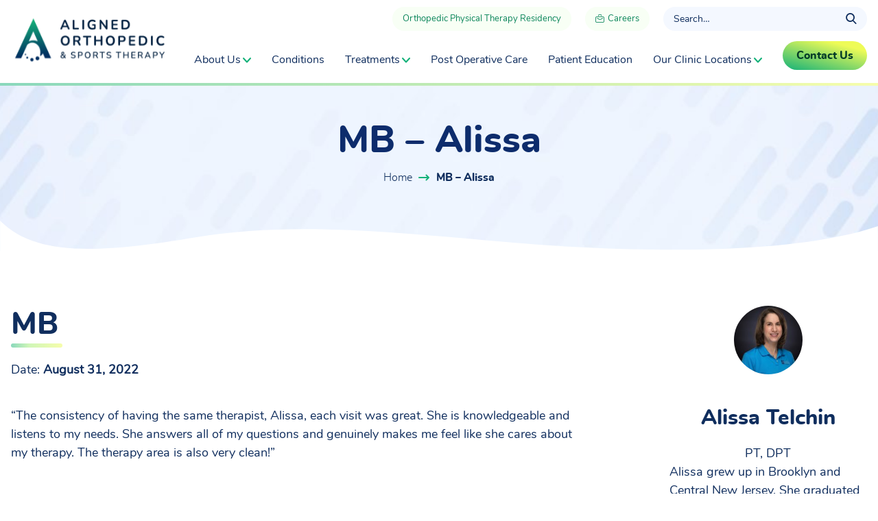

--- FILE ---
content_type: text/html; charset=UTF-8
request_url: https://alignedorthotherapy.com/testimonial/1298/
body_size: 24499
content:
<!DOCTYPE html>
<html dir="ltr" lang="en-US" prefix="og: https://ogp.me/ns#">

<head>
	<!-- Google Tag Manager -->
<script>(function(w,d,s,l,i){w[l]=w[l]||[];w[l].push({'gtm.start':
new Date().getTime(),event:'gtm.js'});var f=d.getElementsByTagName(s)[0],
j=d.createElement(s),dl=l!='dataLayer'?'&l='+l:'';j.async=true;j.src=
'https://www.googletagmanager.com/gtm.js?id='+i+dl;f.parentNode.insertBefore(j,f);
})(window,document,'script','dataLayer','GTM-5B9VTKG');</script>
<!-- End Google Tag Manager -->
    <meta charset="UTF-8" />
    <meta http-equiv="X-UA-Compatible" content="IE=edge" />
    <meta name="viewport" content="width=device-width, initial-scale=1" />
    
    <link rel="preconnect" href="https://fonts.gstatic.com/" crossorigin />

    <link rel="preload" as="script" href="https://alignedorthotherapy.com/wp-content/themes/alignedortho/assets/js/global.js?ver=1667318870" />
		<!-- All in One SEO 4.9.2 - aioseo.com -->
	<meta name="robots" content="max-image-preview:large" />
	<link rel="canonical" href="https://alignedorthotherapy.com/testimonial/1298/" />
	<meta name="generator" content="All in One SEO (AIOSEO) 4.9.2" />
		<meta property="og:locale" content="en_US" />
		<meta property="og:site_name" content="Aligned Therapy Partners -" />
		<meta property="og:type" content="article" />
		<meta property="og:title" content="MB – Alissa - Aligned Therapy Partners" />
		<meta property="og:url" content="https://alignedorthotherapy.com/testimonial/1298/" />
		<meta property="article:published_time" content="2022-08-31T18:01:19+00:00" />
		<meta property="article:modified_time" content="2022-08-31T19:37:11+00:00" />
		<meta name="twitter:card" content="summary_large_image" />
		<meta name="twitter:title" content="MB – Alissa - Aligned Therapy Partners" />
		<script type="application/ld+json" class="aioseo-schema">
			{"@context":"https:\/\/schema.org","@graph":[{"@type":"BreadcrumbList","@id":"https:\/\/alignedorthotherapy.com\/testimonial\/1298\/#breadcrumblist","itemListElement":[{"@type":"ListItem","@id":"https:\/\/alignedorthotherapy.com#listItem","position":1,"name":"Home","item":"https:\/\/alignedorthotherapy.com","nextItem":{"@type":"ListItem","@id":"https:\/\/alignedorthotherapy.com\/testimonials\/category\/all\/#listItem","name":"All"}},{"@type":"ListItem","@id":"https:\/\/alignedorthotherapy.com\/testimonials\/category\/all\/#listItem","position":2,"name":"All","item":"https:\/\/alignedorthotherapy.com\/testimonials\/category\/all\/","nextItem":{"@type":"ListItem","@id":"https:\/\/alignedorthotherapy.com\/testimonial\/1298\/#listItem","name":"MB &#8211; Alissa"},"previousItem":{"@type":"ListItem","@id":"https:\/\/alignedorthotherapy.com#listItem","name":"Home"}},{"@type":"ListItem","@id":"https:\/\/alignedorthotherapy.com\/testimonial\/1298\/#listItem","position":3,"name":"MB &#8211; Alissa","previousItem":{"@type":"ListItem","@id":"https:\/\/alignedorthotherapy.com\/testimonials\/category\/all\/#listItem","name":"All"}}]},{"@type":"Organization","@id":"https:\/\/alignedorthotherapy.com\/#organization","name":"Aligned Therapy Partners","url":"https:\/\/alignedorthotherapy.com\/"},{"@type":"WebPage","@id":"https:\/\/alignedorthotherapy.com\/testimonial\/1298\/#webpage","url":"https:\/\/alignedorthotherapy.com\/testimonial\/1298\/","name":"MB \u2013 Alissa - Aligned Therapy Partners","inLanguage":"en-US","isPartOf":{"@id":"https:\/\/alignedorthotherapy.com\/#website"},"breadcrumb":{"@id":"https:\/\/alignedorthotherapy.com\/testimonial\/1298\/#breadcrumblist"},"datePublished":"2022-08-31T18:01:19+00:00","dateModified":"2022-08-31T19:37:11+00:00"},{"@type":"WebSite","@id":"https:\/\/alignedorthotherapy.com\/#website","url":"https:\/\/alignedorthotherapy.com\/","name":"Aligned Therapy Partners","inLanguage":"en-US","publisher":{"@id":"https:\/\/alignedorthotherapy.com\/#organization"}}]}
		</script>
		<!-- All in One SEO -->


	<!-- This site is optimized with the Yoast SEO plugin v26.6 - https://yoast.com/wordpress/plugins/seo/ -->
	<title>MB – Alissa - Aligned Therapy Partners</title>
	<link rel="canonical" href="https://alignedorthotherapy.com/testimonial/1298/" />
	<meta property="og:locale" content="en_US" />
	<meta property="og:type" content="article" />
	<meta property="og:title" content="MB - Alissa - Aligned Therapy Partners" />
	<meta property="og:url" content="https://alignedorthotherapy.com/testimonial/1298/" />
	<meta property="og:site_name" content="Aligned Therapy Partners" />
	<meta property="article:modified_time" content="2022-08-31T19:37:11+00:00" />
	<meta name="twitter:card" content="summary_large_image" />
	<script type="application/ld+json" class="yoast-schema-graph">{"@context":"https://schema.org","@graph":[{"@type":"WebPage","@id":"https://alignedorthotherapy.com/testimonial/1298/","url":"https://alignedorthotherapy.com/testimonial/1298/","name":"MB - Alissa - Aligned Therapy Partners","isPartOf":{"@id":"https://alignedorthotherapy.com/#website"},"datePublished":"2022-08-31T18:01:19+00:00","dateModified":"2022-08-31T19:37:11+00:00","breadcrumb":{"@id":"https://alignedorthotherapy.com/testimonial/1298/#breadcrumb"},"inLanguage":"en-US","potentialAction":[{"@type":"ReadAction","target":["https://alignedorthotherapy.com/testimonial/1298/"]}]},{"@type":"BreadcrumbList","@id":"https://alignedorthotherapy.com/testimonial/1298/#breadcrumb","itemListElement":[{"@type":"ListItem","position":1,"name":"Home","item":"https://alignedorthotherapy.com/"},{"@type":"ListItem","position":2,"name":"MB &#8211; Alissa"}]},{"@type":"WebSite","@id":"https://alignedorthotherapy.com/#website","url":"https://alignedorthotherapy.com/","name":"Aligned Therapy Partners","description":"","potentialAction":[{"@type":"SearchAction","target":{"@type":"EntryPoint","urlTemplate":"https://alignedorthotherapy.com/?s={search_term_string}"},"query-input":{"@type":"PropertyValueSpecification","valueRequired":true,"valueName":"search_term_string"}}],"inLanguage":"en-US"}]}</script>
	<!-- / Yoast SEO plugin. -->


<script type='application/javascript'  id='pys-version-script'>console.log('PixelYourSite Free version 11.1.5.1');</script>
<link rel="alternate" title="oEmbed (JSON)" type="application/json+oembed" href="https://alignedorthotherapy.com/wp-json/oembed/1.0/embed?url=https%3A%2F%2Falignedorthotherapy.com%2Ftestimonial%2F1298%2F" />
<link rel="alternate" title="oEmbed (XML)" type="text/xml+oembed" href="https://alignedorthotherapy.com/wp-json/oembed/1.0/embed?url=https%3A%2F%2Falignedorthotherapy.com%2Ftestimonial%2F1298%2F&#038;format=xml" />
		<!-- This site uses the Google Analytics by MonsterInsights plugin v9.11.0 - Using Analytics tracking - https://www.monsterinsights.com/ -->
							<script src="//www.googletagmanager.com/gtag/js?id=G-JDKNE001ZR"  data-cfasync="false" data-wpfc-render="false" type="text/javascript" async></script>
			<script data-cfasync="false" data-wpfc-render="false" type="text/javascript">
				var mi_version = '9.11.0';
				var mi_track_user = true;
				var mi_no_track_reason = '';
								var MonsterInsightsDefaultLocations = {"page_location":"https:\/\/alignedorthotherapy.com\/testimonial\/1298\/"};
								if ( typeof MonsterInsightsPrivacyGuardFilter === 'function' ) {
					var MonsterInsightsLocations = (typeof MonsterInsightsExcludeQuery === 'object') ? MonsterInsightsPrivacyGuardFilter( MonsterInsightsExcludeQuery ) : MonsterInsightsPrivacyGuardFilter( MonsterInsightsDefaultLocations );
				} else {
					var MonsterInsightsLocations = (typeof MonsterInsightsExcludeQuery === 'object') ? MonsterInsightsExcludeQuery : MonsterInsightsDefaultLocations;
				}

								var disableStrs = [
										'ga-disable-G-JDKNE001ZR',
									];

				/* Function to detect opted out users */
				function __gtagTrackerIsOptedOut() {
					for (var index = 0; index < disableStrs.length; index++) {
						if (document.cookie.indexOf(disableStrs[index] + '=true') > -1) {
							return true;
						}
					}

					return false;
				}

				/* Disable tracking if the opt-out cookie exists. */
				if (__gtagTrackerIsOptedOut()) {
					for (var index = 0; index < disableStrs.length; index++) {
						window[disableStrs[index]] = true;
					}
				}

				/* Opt-out function */
				function __gtagTrackerOptout() {
					for (var index = 0; index < disableStrs.length; index++) {
						document.cookie = disableStrs[index] + '=true; expires=Thu, 31 Dec 2099 23:59:59 UTC; path=/';
						window[disableStrs[index]] = true;
					}
				}

				if ('undefined' === typeof gaOptout) {
					function gaOptout() {
						__gtagTrackerOptout();
					}
				}
								window.dataLayer = window.dataLayer || [];

				window.MonsterInsightsDualTracker = {
					helpers: {},
					trackers: {},
				};
				if (mi_track_user) {
					function __gtagDataLayer() {
						dataLayer.push(arguments);
					}

					function __gtagTracker(type, name, parameters) {
						if (!parameters) {
							parameters = {};
						}

						if (parameters.send_to) {
							__gtagDataLayer.apply(null, arguments);
							return;
						}

						if (type === 'event') {
														parameters.send_to = monsterinsights_frontend.v4_id;
							var hookName = name;
							if (typeof parameters['event_category'] !== 'undefined') {
								hookName = parameters['event_category'] + ':' + name;
							}

							if (typeof MonsterInsightsDualTracker.trackers[hookName] !== 'undefined') {
								MonsterInsightsDualTracker.trackers[hookName](parameters);
							} else {
								__gtagDataLayer('event', name, parameters);
							}
							
						} else {
							__gtagDataLayer.apply(null, arguments);
						}
					}

					__gtagTracker('js', new Date());
					__gtagTracker('set', {
						'developer_id.dZGIzZG': true,
											});
					if ( MonsterInsightsLocations.page_location ) {
						__gtagTracker('set', MonsterInsightsLocations);
					}
										__gtagTracker('config', 'G-JDKNE001ZR', {"forceSSL":"true","link_attribution":"true"} );
										window.gtag = __gtagTracker;										(function () {
						/* https://developers.google.com/analytics/devguides/collection/analyticsjs/ */
						/* ga and __gaTracker compatibility shim. */
						var noopfn = function () {
							return null;
						};
						var newtracker = function () {
							return new Tracker();
						};
						var Tracker = function () {
							return null;
						};
						var p = Tracker.prototype;
						p.get = noopfn;
						p.set = noopfn;
						p.send = function () {
							var args = Array.prototype.slice.call(arguments);
							args.unshift('send');
							__gaTracker.apply(null, args);
						};
						var __gaTracker = function () {
							var len = arguments.length;
							if (len === 0) {
								return;
							}
							var f = arguments[len - 1];
							if (typeof f !== 'object' || f === null || typeof f.hitCallback !== 'function') {
								if ('send' === arguments[0]) {
									var hitConverted, hitObject = false, action;
									if ('event' === arguments[1]) {
										if ('undefined' !== typeof arguments[3]) {
											hitObject = {
												'eventAction': arguments[3],
												'eventCategory': arguments[2],
												'eventLabel': arguments[4],
												'value': arguments[5] ? arguments[5] : 1,
											}
										}
									}
									if ('pageview' === arguments[1]) {
										if ('undefined' !== typeof arguments[2]) {
											hitObject = {
												'eventAction': 'page_view',
												'page_path': arguments[2],
											}
										}
									}
									if (typeof arguments[2] === 'object') {
										hitObject = arguments[2];
									}
									if (typeof arguments[5] === 'object') {
										Object.assign(hitObject, arguments[5]);
									}
									if ('undefined' !== typeof arguments[1].hitType) {
										hitObject = arguments[1];
										if ('pageview' === hitObject.hitType) {
											hitObject.eventAction = 'page_view';
										}
									}
									if (hitObject) {
										action = 'timing' === arguments[1].hitType ? 'timing_complete' : hitObject.eventAction;
										hitConverted = mapArgs(hitObject);
										__gtagTracker('event', action, hitConverted);
									}
								}
								return;
							}

							function mapArgs(args) {
								var arg, hit = {};
								var gaMap = {
									'eventCategory': 'event_category',
									'eventAction': 'event_action',
									'eventLabel': 'event_label',
									'eventValue': 'event_value',
									'nonInteraction': 'non_interaction',
									'timingCategory': 'event_category',
									'timingVar': 'name',
									'timingValue': 'value',
									'timingLabel': 'event_label',
									'page': 'page_path',
									'location': 'page_location',
									'title': 'page_title',
									'referrer' : 'page_referrer',
								};
								for (arg in args) {
																		if (!(!args.hasOwnProperty(arg) || !gaMap.hasOwnProperty(arg))) {
										hit[gaMap[arg]] = args[arg];
									} else {
										hit[arg] = args[arg];
									}
								}
								return hit;
							}

							try {
								f.hitCallback();
							} catch (ex) {
							}
						};
						__gaTracker.create = newtracker;
						__gaTracker.getByName = newtracker;
						__gaTracker.getAll = function () {
							return [];
						};
						__gaTracker.remove = noopfn;
						__gaTracker.loaded = true;
						window['__gaTracker'] = __gaTracker;
					})();
									} else {
										console.log("");
					(function () {
						function __gtagTracker() {
							return null;
						}

						window['__gtagTracker'] = __gtagTracker;
						window['gtag'] = __gtagTracker;
					})();
									}
			</script>
							<!-- / Google Analytics by MonsterInsights -->
		<style id="normalize-css" type="text/css">/*!
 * Bootstrap Reboot v5.0.2 (https://getbootstrap.com/)
 * Copyright 2011-2021 The Bootstrap Authors
 * Copyright 2011-2021 Twitter, Inc.
 * Licensed under MIT (https://github.com/twbs/bootstrap/blob/main/LICENSE)
 * Forked from Normalize.css, licensed MIT (https://github.com/necolas/normalize.css/blob/master/LICENSE.md)
 */
*,*::before,*::after{box-sizing:border-box}@media (prefers-reduced-motion:no-preference){:root{scroll-behavior:smooth}}body{margin:0;font-family:system-ui,-apple-system,"Segoe UI",Roboto,"Helvetica Neue",Arial,"Noto Sans","Liberation Sans",sans-serif,"Apple Color Emoji","Segoe UI Emoji","Segoe UI Symbol","Noto Color Emoji";font-size:1rem;font-weight:400;line-height:1.5;color:#212529;background-color:#fff;-webkit-text-size-adjust:100%;-webkit-tap-highlight-color:rgba(0,0,0,0)}hr{margin:1rem 0;color:inherit;background-color:currentColor;border:0;opacity:.25}hr:not([size]){height:1px}h6,h5,h4,h3,h2,h1{margin-top:0;margin-bottom:.5rem;font-weight:500;line-height:1.2}h1{font-size:calc(1.375rem + 1.5vw)}@media (min-width:1200px){h1{font-size:2.5rem}}h2{font-size:calc(1.325rem + 0.9vw)}@media (min-width:1200px){h2{font-size:2rem}}h3{font-size:calc(1.3rem + 0.6vw)}@media (min-width:1200px){h3{font-size:1.75rem}}h4{font-size:calc(1.275rem + 0.3vw)}@media (min-width:1200px){h4{font-size:1.5rem}}h5{font-size:1.25rem}h6{font-size:1rem}p{margin-top:0;margin-bottom:1rem}abbr[title],abbr[data-bs-original-title]{-webkit-text-decoration:underline dotted;text-decoration:underline dotted;cursor:help;-webkit-text-decoration-skip-ink:none;text-decoration-skip-ink:none}address{margin-bottom:1rem;font-style:normal;line-height:inherit}ol,ul{padding-left:2rem}ol,ul,dl{margin-top:0;margin-bottom:1rem}ol ol,ul ul,ol ul,ul ol{margin-bottom:0}dt{font-weight:700}dd{margin-bottom:.5rem;margin-left:0}blockquote{margin:0 0 1rem}b,strong{font-weight:bolder}small{font-size:.875em}mark{padding:.2em;background-color:#fcf8e3}sub,sup{position:relative;font-size:.75em;line-height:0;vertical-align:baseline}sub{bottom:-.25em}sup{top:-.5em}a:not([href]):not([class]),a:not([href]):not([class]):hover{color:inherit;text-decoration:none}pre,code,kbd,samp{font-family:SFMono-Regular,Menlo,Monaco,Consolas,"Liberation Mono","Courier New",monospace;font-size:1em;direction:ltr;unicode-bidi:bidi-override}pre{display:block;margin-top:0;margin-bottom:1rem;overflow:auto;font-size:.875em}pre code{font-size:inherit;color:inherit;word-break:normal}code{font-size:.875em;color:#d63384;word-wrap:break-word}a>code{color:inherit}kbd{padding:.2rem .4rem;font-size:.875em;color:#fff;background-color:#212529;border-radius:.2rem}kbd kbd{padding:0;font-size:1em;font-weight:700}figure{margin:0 0 1rem}img,svg{vertical-align:middle}table{caption-side:bottom;border-collapse:collapse}caption{padding-top:.5rem;padding-bottom:.5rem;color:#6c757d;text-align:left}th{text-align:inherit;text-align:-webkit-match-parent}thead,tbody,tfoot,tr,td,th{border-color:inherit;border-style:solid;border-width:0}label{display:inline-block}button{border-radius:0}button:focus:not(:focus-visible){outline:0}input,button,select,optgroup,textarea{margin:0;font-family:inherit;font-size:inherit;line-height:inherit}button,select{text-transform:none}[role=button]{cursor:pointer}select{word-wrap:normal}select:disabled{opacity:1}[list]::-webkit-calendar-picker-indicator{display:none}button,[type=button],[type=reset],[type=submit]{-webkit-appearance:button}button:not(:disabled),[type=button]:not(:disabled),[type=reset]:not(:disabled),[type=submit]:not(:disabled){cursor:pointer}::-moz-focus-inner{padding:0;border-style:none}textarea{resize:vertical}fieldset{min-width:0;padding:0;margin:0;border:0}legend{float:left;width:100%;padding:0;margin-bottom:.5rem;font-size:calc(1.275rem + 0.3vw);line-height:inherit}@media (min-width:1200px){legend{font-size:1.5rem}}legend+*{clear:left}::-webkit-datetime-edit-fields-wrapper,::-webkit-datetime-edit-text,::-webkit-datetime-edit-minute,::-webkit-datetime-edit-hour-field,::-webkit-datetime-edit-day-field,::-webkit-datetime-edit-month-field,::-webkit-datetime-edit-year-field{padding:0}::-webkit-inner-spin-button{height:auto}[type=search]{outline-offset:-2px;-webkit-appearance:textfield}::-webkit-search-decoration{-webkit-appearance:none}::-webkit-color-swatch-wrapper{padding:0}::file-selector-button{font:inherit}::-webkit-file-upload-button{font:inherit;-webkit-appearance:button}output{display:inline-block}iframe{border:0}summary{display:list-item;cursor:pointer}progress{vertical-align:baseline}[hidden]{display:none!important}</style><style id="site-bootstrap-css" type="text/css">*{box-sizing:border-box}html{overflow-x:hidden;scroll-behavior:smooth}body{margin:0;padding:0;font-size:18px;color:#102E5E;font-family:'nunitoregular';font-weight:400;overflow-x:hidden}.container,.container-fluid{width:100%;padding-right:var(--bs-gutter-x,22px);padding-left:var(--bs-gutter-x,22px);margin-right:auto;margin-left:auto}.container{max-width:1356px}@media (min-width:768px){.container,.container-fluid{padding-right:var(--bs-gutter-x,52px);padding-left:var(--bs-gutter-x,52px)}}@media (min-width:1200px){.container,.container-fluid{padding-right:var(--bs-gutter-x,16px);padding-left:var(--bs-gutter-x,16px)}}.row{--bs-gutter-x:19px;display:flex;flex-wrap:wrap;margin-right:calc(var(--bs-gutter-x) * -.5);margin-left:calc(var(--bs-gutter-x) * -.5)}.row>*{box-sizing:border-box;flex-shrink:0;width:100%;max-width:100%;padding-right:calc(var(--bs-gutter-x) * .5);padding-left:calc(var(--bs-gutter-x) * .5)}.col{flex:1 0 0%}.col-auto{flex:0 0 auto;width:auto}.col-xxs-1{flex:0 0 auto;width:8.33333333%}.col-xxs-2{flex:0 0 auto;width:16.66666667%}.col-xxs-3{flex:0 0 auto;width:25%}.col-xxs-4{flex:0 0 auto;width:33.33333333%}.col-xxs-5{flex:0 0 auto;width:41.66666667%}.col-xxs-6{flex:0 0 auto;width:50%}.col-xxs-7{flex:0 0 auto;width:58.33333333%}.col-xxs-8{flex:0 0 auto;width:66.66666667%}.col-xxs-9{flex:0 0 auto;width:75%}.col-xxs-10{flex:0 0 auto;width:83.33333333%}.col-xxs-11{flex:0 0 auto;width:91.66666667%}.col-xxs-12{flex:0 0 auto;width:100%}.col-xxs-offset-1{margin-left:8.33333333%}.col-xxs-offset-2{margin-left:16.66666667%}.col-xxs-offset-3{margin-left:25%}.col-xxs-offset-4{margin-left:33.33333333%}.col-xxs-offset-5{margin-left:41.66666667%}.col-xxs-offset-6{margin-left:50%}.col-xxs-offset-7{margin-left:58.33333333%}.col-xxs-offset-8{margin-left:66.66666667%}.col-xxs-offset-9{margin-left:75%}.col-xxs-offset-10{margin-left:83.33333333%}.col-xxs-offset-11{margin-left:91.66666667%}@media (min-width:600px){.col-xs-auto{flex:0 0 auto;width:auto}.col-xs-1{flex:0 0 auto;width:8.33333333%}.col-xs-2{flex:0 0 auto;width:16.66666667%}.col-xs-3{flex:0 0 auto;width:25%}.col-xs-4{flex:0 0 auto;width:33.33333333%}.col-xs-5{flex:0 0 auto;width:41.66666667%}.col-xs-6{flex:0 0 auto;width:50%}.col-xs-7{flex:0 0 auto;width:58.33333333%}.col-xs-8{flex:0 0 auto;width:66.66666667%}.col-xs-9{flex:0 0 auto;width:75%}.col-xs-10{flex:0 0 auto;width:83.33333333%}.col-xs-11{flex:0 0 auto;width:91.66666667%}.col-xs-12{flex:0 0 auto;width:100%}.col-xs-offset-0{margin-left:0}.col-xs-offset-1{margin-left:8.33333333%}.col-xs-offset-2{margin-left:16.66666667%}.col-xs-offset-3{margin-left:25%}.col-xs-offset-4{margin-left:33.33333333%}.col-xs-offset-5{margin-left:41.66666667%}.col-xs-offset-6{margin-left:50%}.col-xs-offset-7{margin-left:58.33333333%}.col-xs-offset-8{margin-left:66.66666667%}.col-xs-offset-9{margin-left:75%}.col-xs-offset-10{margin-left:83.33333333%}.col-xs-offset-11{margin-left:91.66666667%}}@media (min-width:768px){.row{--bs-gutter-x:32px}.col-sm-auto{flex:0 0 auto;width:auto}.col-sm-1{flex:0 0 auto;width:8.33333333%}.col-sm-2{flex:0 0 auto;width:16.66666667%}.col-sm-3{flex:0 0 auto;width:25%}.col-sm-4{flex:0 0 auto;width:33.33333333%}.col-sm-5{flex:0 0 auto;width:41.66666667%}.col-sm-6{flex:0 0 auto;width:50%}.col-sm-7{flex:0 0 auto;width:58.33333333%}.col-sm-8{flex:0 0 auto;width:66.66666667%}.col-sm-9{flex:0 0 auto;width:75%}.col-sm-10{flex:0 0 auto;width:83.33333333%}.col-sm-11{flex:0 0 auto;width:91.66666667%}.col-sm-12{flex:0 0 auto;width:100%}.col-sm-offset-0{margin-left:0}.col-sm-offset-1{margin-left:8.33333333%}.col-sm-offset-2{margin-left:16.66666667%}.col-sm-offset-3{margin-left:25%}.col-sm-offset-4{margin-left:33.33333333%}.col-sm-offset-5{margin-left:41.66666667%}.col-sm-offset-6{margin-left:50%}.col-sm-offset-7{margin-left:58.33333333%}.col-sm-offset-8{margin-left:66.66666667%}.col-sm-offset-9{margin-left:75%}.col-sm-offset-10{margin-left:83.33333333%}.col-sm-offset-11{margin-left:91.66666667%}}@media (min-width:1025px){.col-md-auto{flex:0 0 auto;width:auto}.col-md-1{flex:0 0 auto;width:8.33333333%}.col-md-2{flex:0 0 auto;width:16.66666667%}.col-md-3{flex:0 0 auto;width:25%}.col-md-4{flex:0 0 auto;width:33.33333333%}.col-md-5{flex:0 0 auto;width:41.66666667%}.col-md-6{flex:0 0 auto;width:50%}.col-md-7{flex:0 0 auto;width:58.33333333%}.col-md-8{flex:0 0 auto;width:66.66666667%}.col-md-9{flex:0 0 auto;width:75%}.col-md-10{flex:0 0 auto;width:83.33333333%}.col-md-11{flex:0 0 auto;width:91.66666667%}.col-md-12{flex:0 0 auto;width:100%}.col-md-offset-0{margin-left:0}.col-md-offset-1{margin-left:8.33333333%}.col-md-offset-2{margin-left:16.66666667%}.col-md-offset-3{margin-left:25%}.col-md-offset-4{margin-left:33.33333333%}.col-md-offset-5{margin-left:41.66666667%}.col-md-offset-6{margin-left:50%}.col-md-offset-7{margin-left:58.33333333%}.col-md-offset-8{margin-left:66.66666667%}.col-md-offset-9{margin-left:75%}.col-md-offset-10{margin-left:83.33333333%}.col-md-offset-11{margin-left:91.66666667%}}@media (min-width:1200px){.col-lg-auto{flex:0 0 auto;width:auto}.col-lg-1{flex:0 0 auto;width:8.33333333%}.col-lg-2{flex:0 0 auto;width:16.66666667%}.col-lg-3{flex:0 0 auto;width:25%}.col-lg-4{flex:0 0 auto;width:33.33333333%}.col-lg-5{flex:0 0 auto;width:41.66666667%}.col-lg-6{flex:0 0 auto;width:50%}.col-lg-7{flex:0 0 auto;width:58.33333333%}.col-lg-8{flex:0 0 auto;width:66.66666667%}.col-lg-9{flex:0 0 auto;width:75%}.col-lg-10{flex:0 0 auto;width:83.33333333%}.col-lg-11{flex:0 0 auto;width:91.66666667%}.col-lg-12{flex:0 0 auto;width:100%}.col-lg-offset-0{margin-left:0}.col-lg-offset-1{margin-left:8.33333333%}.col-lg-offset-2{margin-left:16.66666667%}.col-lg-offset-3{margin-left:25%}.col-lg-offset-4{margin-left:33.33333333%}.col-lg-offset-5{margin-left:41.66666667%}.col-lg-offset-6{margin-left:50%}.col-lg-offset-7{margin-left:58.33333333%}.col-lg-offset-8{margin-left:66.66666667%}.col-lg-offset-9{margin-left:75%}.col-lg-offset-10{margin-left:83.33333333%}.col-lg-offset-11{margin-left:91.66666667%}}@media (min-width:1366px){.col-xl-auto{flex:0 0 auto;width:auto}.col-xl-1{flex:0 0 auto;width:8.33333333%}.col-xl-2{flex:0 0 auto;width:16.66666667%}.col-xl-3{flex:0 0 auto;width:25%}.col-xl-4{flex:0 0 auto;width:33.33333333%}.col-xl-5{flex:0 0 auto;width:41.66666667%}.col-xl-6{flex:0 0 auto;width:50%}.col-xl-7{flex:0 0 auto;width:58.33333333%}.col-xl-8{flex:0 0 auto;width:66.66666667%}.col-xl-9{flex:0 0 auto;width:75%}.col-xl-10{flex:0 0 auto;width:83.33333333%}.col-xl-11{flex:0 0 auto;width:91.66666667%}.col-xl-12{flex:0 0 auto;width:100%}.col-xl-offset-0{margin-left:0}.col-xl-offset-1{margin-left:8.33333333%}.col-xl-offset-2{margin-left:16.66666667%}.col-xl-offset-3{margin-left:25%}.col-xl-offset-4{margin-left:33.33333333%}.col-xl-offset-5{margin-left:41.66666667%}.col-xl-offset-6{margin-left:50%}.col-xl-offset-7{margin-left:58.33333333%}.col-xl-offset-8{margin-left:66.66666667%}.col-xl-offset-9{margin-left:75%}.col-xl-offset-10{margin-left:83.33333333%}.col-xl-offset-11{margin-left:91.66666667%}}</style><style id="site-global-css" type="text/css">.wp-caption.alignright,.wp-caption.alignleft,.wp-caption.aligncenter{display:table}.wp-caption.alignright,.wp-caption.alignleft,.wp-caption.alignnone,.wp-caption.aligncenter{margin:0;width:auto!important}img.alignright,.wp-caption.alignright,img.alignleft,.wp-caption.alignleft{height:183px;max-width:100%;width:100%;object-fit:cover;border-radius:15px}img.alignnone,.wp-caption.alignnone img,img.aligncenter,.wp-caption.aligncenter img{height:auto;max-width:100%}img.alignnone,.wp-caption.alignnone,img.aligncenter,.wp-caption.aligncenter{margin:0 0 22px 0}img.alignright,.wp-caption.alignright{float:none;margin:0 0 15px 0}img.alignleft,.wp-caption.alignleft{float:none;margin:0 0 15px 0}img.aligncenter,.wp-caption.aligncenter img{display:block;margin-left:auto;margin-right:auto}.wp-caption.aligncenter{margin-left:auto;margin-right:auto}.wp-caption-text{caption-side:bottom;display:table-caption}@media (min-width:768px){img.alignright,.wp-caption.alignright,img.alignleft,.wp-caption.alignleft{height:243px}img.alignright,.wp-caption.alignright{float:none;margin:0 0 20px 0}img.alignleft,.wp-caption.alignleft{float:none;margin:0 0 20px 0}}@media (min-width:1200px){img.alignright,.wp-caption.alignright,img.alignleft,.wp-caption.alignleft{height:auto;max-width:48%}img.alignright,.wp-caption.alignright{float:right;margin:0 0 17px 24px}img.alignleft,.wp-caption.alignleft{float:left;margin:0 24px 17px 0}}iframe,img{max-width:100%}.will-lazyload{opacity:0;transition:opacity .25 linear}.will-lazyload.lazyloaded{opacity:1}@font-face{font-family:'nunitoextrabold';src:url(https://alignedorthotherapy.com/wp-content/themes/alignedortho/assets/fonts/nunito-extrabold-webfont.woff2) format('woff2'),url(https://alignedorthotherapy.com/wp-content/themes/alignedortho/assets/fonts/nunito-extrabold-webfont.woff) format('woff');font-weight:400;font-style:normal}@font-face{font-family:'nunitolight';src:url(https://alignedorthotherapy.com/wp-content/themes/alignedortho/assets/fonts/nunito-light-webfont.woff2) format('woff2'),url(https://alignedorthotherapy.com/wp-content/themes/alignedortho/assets/fonts/nunito-light-webfont.woff) format('woff');font-weight:400;font-style:normal}@font-face{font-family:'nunitoregular';src:url(https://alignedorthotherapy.com/wp-content/themes/alignedortho/assets/fonts/nunito-regular-webfont.woff2) format('woff2'),url(https://alignedorthotherapy.com/wp-content/themes/alignedortho/assets/fonts/nunito-regular-webfont.woff) format('woff');font-weight:400;font-style:normal}h1,.h1,h2,.h2,h3,.h3,h4,.h4,h5,.h5,h6,.h6{margin:0;padding:0;font-family:'nunitoextrabold';font-weight:400}h2,.h2,h3,.h3,h4,.h4{color:#102E5E}h1,.h1{font-size:30px;line-height:1.2em}h2,.h2{font-size:28px;line-height:1.25em;padding-bottom:5px;margin-bottom:16px;position:relative}h2.center,.h2.center{text-align:center}h2::before,.h2::before{content:"";position:absolute;left:0;bottom:0;width:75px;height:4px;border-radius:100px;background:linear-gradient(to right,rgba(138,216,188,1) 0%,rgba(207,246,184,1) 35%,rgba(246,253,171,1) 100%)}h2.center::before,.h2.center::before{left:50%;transform:translate(-50%,0)}h3,.h3{font-size:24px;line-height:1.25em;padding:10px 0 15px}h4,.h4{font-size:20px;line-height:1.24em;padding:10px 0 15px}p{margin:0;padding:0 0 15px;font-size:15px;line-height:1.53em;font-weight:400}p:last-child{padding-bottom:0}@media (min-width:768px){h1,.h1{font-size:50px}h2,.h2{font-size:45px;margin-bottom:20px}h2::before,.h2::before{height:6px}h3,.h3{font-size:38px;padding-bottom:20px;padding-top:15px}h4,.h4{font-size:31px;padding-bottom:20px;padding-top:15px}p{font-size:18px;padding-bottom:20px}}@media (min-width:1200px){h1,.h1{font-size:55px}}ul,ol{margin:0;padding:0;list-style:none}.page-content ul,.page-content ol{width:auto;overflow:hidden;padding-left:15px}.page-content ul{list-style-type:none}ol{padding-left:25px}ol li{counter-increment:list;position:relative;list-style-type:none}ol li:before{content:counter(list) ".";position:absolute;left:-20px}ul li{margin:0 0 10px;padding:0 0 0 20px;font-size:15px;line-height:1.53em;font-weight:400;position:relative}ul li:before{content:"";position:absolute;left:0;top:5px;width:10px;height:10px;border-radius:50%;background:linear-gradient(45deg,rgba(20,177,121,1) 0%,rgba(151,235,115,1) 68%,rgba(238,251,87,1) 100%)}a{word-break:break-word;text-decoration:none;font-family:'nunitoextrabold';color:#0C865B;border-top:0;border-left:0;border-right:0;border-bottom:3px solid;border-image-slice:1;border-width:5px;border-image-source:linear-gradient(to left,#F6FDAB,#8AD8BC);transition:all ease-in-out 0.3s;outline:0}blockquote{margin:10px auto 25px;padding:25px 25px 25px 45px;font-size:15px;line-height:1.53em;font-weight:400;color:#102E5E;background:#fff;border-radius:15px;box-shadow:0 10px 25px rgba(4,26,62,.08);position:relative;max-width:548px}blockquote:before{content:"";position:absolute;left:25px;top:25px;width:6px;height:calc(100% - 50px);border-radius:100px;background:linear-gradient(to bottom,rgba(138,216,188,1) 0%,rgba(207,246,184,1) 44%,rgba(246,253,171,1) 100%)}@media (min-width:768px){ul li{font-size:18px}ul li:before{top:6px}blockquote{margin:15px auto 35px;padding:35px 35px 35px 65px;font-size:18px}blockquote:before{left:35px;top:35px;height:calc(100% - 70px)}}@media (min-width:1200px){a:hover{color:#102E5E;border-bottom:transparent;background:linear-gradient(to right,rgba(138,216,188,1) 0%,rgba(207,246,184,1) 42%,rgba(246,253,171,1) 100%);border-radius:15px}blockquote{margin:15px auto 35px;padding:50px 50px 50px 80px;max-width:646px}blockquote:before{left:50px;top:50px;height:calc(100% - 100px)}}.section-margins{margin-top:var(--section-margins);margin-bottom:var(--section-margins)}.section-padding{padding-top:var(--section-margins);padding-bottom:var(--section-margins)}.clearfix::after{display:block;clear:both;content:""}.btn{display:inline-block;text-align:center;font-size:18px;line-height:1.23em;font-family:'nunitoextrabold';font-weight:400;text-decoration:none;color:#033B27;padding:16px 30px;border-radius:100px;border:none;position:relative;transition:all ease-in-out 0.3s;background:linear-gradient(15deg,rgba(20,177,121,1) 0%,rgba(238,251,87,1) 80%,rgba(238,251,87,1) 100%)}.btn-primary{position:relative;background:linear-gradient(15deg,rgba(20,177,121,1) 0%,rgba(238,251,87,1) 80%,rgba(238,251,87,1) 100%);color:#033B27;overflow:hidden}.btn-primary:hover{transform:scale(1.05)}.btn-primary:before{content:"";position:absolute;top:0;left:0;width:100%;height:100%;background:#97EB73;border-radius:100px;color:#fff;z-index:1;transition:all .5s ease;transform:translateX(-100%);opacity:0}.btn-primary:hover:before{transform:translateX(0%);opacity:1}.btn-primary span{z-index:5;position:relative}.btn-secondary{background:transparent;border:2px solid #14B179;color:#0C865B}.btn-secondary{background:transparent;border:2px solid #14B179;color:#0C865B}.btn-tertiary{background:linear-gradient(to bottom,rgba(255,255,255,1) 0%,rgba(255,255,255,1) 100%);border:none;color:#0C865B}.btn-text{background:transparent;border:none;color:#102E5E;z-index:1;padding:0 22px 0 0;border-radius:0}.btn-text::before{content:"\e91b";font-family:'aligned-therapy-icon-font-v01';position:absolute;right:0;top:0;color:#14B179;font-size:42px;font-weight:400;transition:all ease-in-out 0.3s;z-index:-1;opacity:.35}.btn-block{display:block;width:100%}.btn+.btn{margin-top:0;margin-left:20px}.btn-group{display:flex;flex-wrap:wrap;align-items:center}@media (min-width:600px){.btn+.btn{margin-top:0;margin-left:25px}}@media (min-width:1200px){.btn:hover,.btn-primary:hover{color:#033B27;background:linear-gradient(15deg,rgba(238,251,87,1) 0%,rgba(204,251,87,1) 60%,rgba(169,251,87,1) 70%,rgba(151,235,115,1) 100%);border-radius:100px}.btn-secondary:hover{color:#033B27;background:#97EB73;border:2px solid #97EB73}.btn-tertiary:hover{color:#0C865B;background:linear-gradient(20deg,rgba(151,235,115,1) 0%,rgba(221,255,205,1) 28%,rgba(251,255,239,1) 47%,rgba(250,255,225,1) 75%,rgba(238,251,87,1) 100%)}.btn-text{padding:0 48px 0 0}.btn-text::before{right:26px}.btn-text:hover{background:transparent;border:none;color:#14B179;border-radius:0}.btn-text:hover::before{right:0;color:#14B179;opacity:1}}.bg-white+.bg-white,.bg-light-blue+.bg-light-blue{padding-top:0!important}@font-face{font-family:'aligned-therapy-icon-font-v01';src:url(https://alignedorthotherapy.com/wp-content/themes/alignedortho/assets/fonts/aligned-therapy-icon-font-v01.eot?oerrbg);src:url('https://alignedorthotherapy.com/wp-content/themes/alignedortho/assets/fonts/aligned-therapy-icon-font-v01.eot?oerrbg#iefix') format('embedded-opentype'),url(https://alignedorthotherapy.com/wp-content/themes/alignedortho/assets/fonts/aligned-therapy-icon-font-v01.ttf?oerrbg) format('truetype'),url(https://alignedorthotherapy.com/wp-content/themes/alignedortho/assets/fonts/aligned-therapy-icon-font-v01.woff?oerrbg) format('woff'),url('https://alignedorthotherapy.com/wp-content/themes/alignedortho/assets/fonts/aligned-therapy-icon-font-v01.svg?oerrbg#aligned-therapy-icon-font-v01') format('svg');font-weight:400;font-style:normal;font-display:block}[class^="icon-"],[class*=" icon-"]{font-family:'aligned-therapy-icon-font-v01'!important;speak:never;font-style:normal;font-weight:400;font-variant:normal;text-transform:none;line-height:1;-webkit-font-smoothing:antialiased;-moz-osx-font-smoothing:grayscale}.icon-back-to-top-arrow:before{content:"\e900"}.icon-bill:before{content:"\e901"}.icon-breadcrumb-arrow:before{content:"\e902"}.icon-building:before{content:"\e903"}.icon-careers:before{content:"\e904"}.icon-conditions:before{content:"\e905"}.icon-dropdown:before{content:"\e906"}.icon-error:before{content:"\e907"}.icon-facebook:before{content:"\e908"}.icon-fax:before{content:"\e909"}.icon-hours:before{content:"\e90a"}.icon-instagram:before{content:"\e90b"}.icon-left-carousel-arrow:before{content:"\e90c"}.icon-linkedin:before{content:"\e90d"}.icon-location-pin:before{content:"\e90e"}.icon-location:before{content:"\e90f"}.icon-minus:before{content:"\e910"}.icon-patient-education:before{content:"\e911"}.icon-phone:before{content:"\e912"}.icon-pinterest:before{content:"\e913"}.icon-plus:before{content:"\e914"}.icon-post-operative-care:before{content:"\e915"}.icon-right-carousel-arrow:before{content:"\e916"}.icon-search:before{content:"\e917"}.icon-soccer-ball:before{content:"\e918"}.icon-star:before{content:"\e919"}.icon-stethoscope:before{content:"\e91a"}.icon-text-link-arrow:before{content:"\e91b"}.icon-treatments:before{content:"\e91c"}.icon-weights:before{content:"\e91d"}.form-col{padding-bottom:23px}label{color:#102E5E;font-family:'nunitoextrabold';display:block;font-size:18px;padding-left:15px;padding-bottom:5px}textarea{background-color:#F7FAFF;padding:0 0;width:100%;height:102px;border:2px solid #C8D7EF;padding:5px 25px;border-radius:15px;resize:none;color:#477498;font-size:18px}input:not([type="radio"]):not([type="checkbox"]),button,textarea{-webkit-appearance:none}input:active,textarea:active,select:active,input:focus,textarea:focus,select:focus{outline:none;border:2px solid #14B179}[type="text"],[type="date"],[type="datetime"],[type="datetime-local"],[type="email"],[type="month"],[type="number"],[type="password"],[type="search"],[type="tel"],[type="url"],[type="week"],[type="date"]{background-color:#F7FAFF;padding:0 0;width:100%;height:50px;border:2px solid #C8D7EF;padding:0 25px;border-radius:100px;color:#477498;font-size:18px}button::-moz-focus-inner,[type="reset"]::-moz-focus-inner,[type="button"]::-moz-focus-inner,[type="submit"]::-moz-focus-inner{border:none;padding:0}.grecaptcha-badge{visibility:hidden}@media (min-width:768px){label{font-size:22px;padding-left:25px}[type="text"],[type="date"],[type="datetime"],[type="datetime-local"],[type="email"],[type="month"],[type="number"],[type="password"],[type="search"],[type="tel"],[type="url"],[type="week"],[type="date"],textarea{font-size:22px}}.wpcf7-not-valid-tip{display:block;color:#D61919;font-size:14px;position:relative;text-align:right}.wpcf7-not-valid-tip:before{content:'!';position:absolute;right:10px;top:-41px;width:30px;height:30px;color:#FFF;background-color:#D61919;text-align:center;line-height:1.69em;font-weight:700;font-size:19px;border-radius:50%}select.wpcf7-not-valid,textarea.wpcf7-not-valid,input.wpcf7-not-valid,.wpcf7-not-valid .choices{border:2px solid #F72020;outline:none;padding-right:50px;background-color:#FFF7F7}.wp-pagenavi{margin-top:50px}.wp-pagenavi .pages{border:0;margin-left:0;padding-left:0}.wp-pagenavi span.current,.wp-pagenavi .page,.wp-pagenavi .nextpostslink,.wp-pagenavi .previouspostslink{border:1px solid #ddd;display:inline-block;padding:6px 11px}.wp-pagenavi span.current{background-color:#ddd;border-color:#ddd}@media (min-width:1025px){.wp-pagenavi{margin-top:70px}}</style><style id="site-custom-properties-css" type="text/css">:root{--section-margins:50px}@media (min-width:768px){:root{--section-margins:70px}}@media (min-width:1200px){:root{--section-margins:100px}}</style><style id="site-header-css" type="text/css">.page-header{position:fixed;top:0;left:0;width:100%;background:#F0F6FF;border-top:0;border-left:0;border-right:0;border-bottom:3px solid;border-image-slice:1;border-width:3px;border-image-source:linear-gradient(to left,#102E5E,#102E5E);z-index:99}.header-top{padding:5px 0;background-color:#fff}.logo{float:left;max-width:149px}.header-right{float:right;padding-top:13px;display:block}.search-mob{font-size:22px;color:#102E5E;line-height:1em;cursor:pointer;float:right;margin-right:40px;margin-top:3px}.toggle-menu{float:right;cursor:pointer}.header-bottom{display:flex;flex-wrap:wrap;align-items:center;justify-content:center;background:#F4F8FF;text-align:center}.header-bottom a{border:none;display:block;font-size:15px;padding:9px}.career-btn{width:50%}.career-btn a{background:#F4F8FF;color:#102E5E;font-family:'nunitoregular'}.career-btn a i{vertical-align:middle;font-size:13px;padding:0 6px 3px 0}.contact-btn{width:50%}.contact-btn a{color:#033B27;font-family:'nunitoextrabold';background:linear-gradient(45deg,rgba(20,177,121,1) 0%,rgba(238,251,87,1) 80%,rgba(238,251,87,1) 100%)}.header-btn{float:right}.header-bottom a{border:none;display:block;font-size:15px;padding:9px}.search-col{float:right;width:297px;height:35px;background:#F4F8FF;border-radius:100px;position:relative}.search-col form{height:100%}.search-col input{width:100%;height:100%;background:transparent;border-radius:100px;border:none;padding:0 50px 0 15px;font-size:14px;color:#102E5E;font-family:'nunitoregular'}.search-btn{border:none;background:transparent;position:absolute;right:15px;top:7px;color:#102E5E;font-size:16px;padding:0}.search-btn:hover{color:#0C865B}.search-col input::-webkit-input-placeholder{color:#102E5E;opacity:1}.search-col input::-moz-placeholder{color:#102E5E;opacity:1}.search-col input:-ms-input-placeholder{color:#102E5E;opacity:1}.search-col input:-moz-placeholder{color:#102E5E;opacity:1}.search-mobile{display:none;margin:10px 0}.search-mobile .js-toggled{display:block;position:relative;z-index:-2}.search-mobile .search-form{display:block;position:relative}.search-mobile .search-btn{position:absolute;top:15px;right:20px}.header-menu{clear:both;padding-top:15px}.header-menu .btn{font-size:16px;line-height:1em;padding:13px 20px}@media (min-width:768px){.page-header{border-bottom:4px solid;border-width:4px;border-image-source:linear-gradient(to left,#F6FDAB,#8AD8BC)}.search-mob{margin-top:15px}.career-btn{float:right;width:auto;margin:6px 40px 0 0}.career-btn a{border:none;display:block;font-size:13px;padding:9px 16px;background:#F4F8FF;color:#102E5E;font-family:'nunitoregular';border-radius:100px}.header-right{padding-top:7px}.logo{max-width:200px}.header-top{padding:10px 0}.toggle-menu{margin:15px 40px 0 0}.search{margin-top:14px}}@media (min-width:1200px){.logged-in .page-header{margin-top:32px}.page-header{margin-top:0;position:fixed}.career-btn a{padding:8px 15px;color:#0C865B;background:#F8FFF5}.career-btn a:hover{color:#F8FFF5;background:#0C865B}.career-btn{margin:0 20px 0 0}.header-right{padding-top:0}.logo{max-width:230px;margin-top:9px}.career-btn a i{padding:0 2px 4px 0}.page-header{transition:all ease-in-out 0.3s}.hideheader{top:-150px}.page-header.js-scrolled{position:fixed;top:0}.page-header.js-scrolled .logo{max-width:230px;margin-top:9px}}@media (min-width:1366px){.logo{max-width:290px;margin-top:0}.header-top{padding:10px 0 4px}.page-header.js-scrolled .logo{max-width:237px;margin-top:9px}.page-header.js-scrolled .header-top{padding:10px 0 11px}}@media (-webkit-min-device-pixel-ratio:2) and (-webkit-min-device-pixel-ratio:2) and (max-width:1024px),(-webkit-min-device-pixel-ratio:2) and (min-resolution:192dpi) and (max-width:1024px){.site-logo img{display:none}.site-logo{background:url(https://alignedorthotherapy.com/wp-content/uploads/2022/08/logo-high-res.png);background-size:172px 512px;display:inline-block;height:172px;width:512px}}@media (-webkit-min-device-pixel-ratio:3) and (max-width:1024px){.site-logo img{display:none}.site-logo{background:url(https://alignedorthotherapy.com/wp-content/uploads/2022/08/logo-high-res.png);background-size:172px 512px;display:inline-block;height:172px;width:512px}}.admin-bar .page-header{top:46px}.admin-bar.scrolled .page-header{top:0}@media (min-width:601px){.admin-bar.scrolled .page-header{top:46px}}@media (min-width:783px){.admin-bar .page-header,.admin-bar.scrolled .page-header{top:32px}}@media (min-width:783px){.admin-bar .page-header,.admin-bar.scrolled .page-header{top:0}}.nav-primary{display:none}.nav-primary ul{list-style:none;padding:0;margin:0;display:flex;flex-direction:column;width:100%}.nav-primary li{cursor:pointer;position:relative;margin:5px 30px 0 0;padding:0 0 0;float:left}.nav-primary li.menu-item-has-children{padding-right:15px}.nav-primary li:before,.nav-primary li:after{display:none}.nav-primary a{display:block;position:relative;border:none;background:none;text-decoration:none;color:#102E5E;font-size:16px;font-family:'nunitoregular'}.sub-menu-toggle{font-size:12px;position:absolute;right:3px;top:25px;-webkit-transform:translate(0,-50%);transform:translate(0,-50%);padding:12px;color:#14B179;cursor:pointer}.flip{transform:rotate(-180deg);margin-top:-20px}.current_page_item>a{color:#14B179}.nav-primary>.menu>li{display:inline-block}.js-toggled{display:block!important}.js-toggled>ul{padding:20px}.js-toggled>ul>li{line-height:2em}.toggle-menu.js-toggled img{display:none}.toggle-menu.js-toggled::after{content:'X';display:inline-block;font-size:26px;font-weight:700;position:relative;right:-6px;top:-7px;width:32px}.mobile-nav-container{display:block;position:relative;height:calc(100% - 118px)}.nav-mobile{overflow-y:auto;height:100%}.nav-mobile .sub-menu{display:none;position:relative;top:100%;left:0;padding:20px}.nav-mobile li.menu-item-has-children{padding:0}.nav-mobile li.menu-item-has-children>a{padding:10px 40px 10px 10px}.nav-mobile li{display:block;position:relative;background-color:#fff;padding:10px 10px;margin:5px 0;border-radius:15px}.hide-submenu{display:none}.js-menu-toggled{display:block;transition:all 300ms ease-out}.nav-mobile li>.sub-menu{display:none}.nav-mobile li>.sub-menu.js-menu-toggled{display:block;padding:5px 20px 10px;color:#14B179}.nav-mobile .sub-menu li{display:block;width:100%;padding:5px;line-height:1.3em;margin-bottom:10px}.nav-mobile .sub-menu li:hover{background-color:#E8FDDF;border-radius:5px}.js-menu-toggled{display:flex;flex-direction:column;padding:0;color:#14B179}.nav-primary .sub-menu .sub-menu{top:0;left:0}@media (min-width:768px){.nav-primary .sub-menu{display:none;position:relative;top:100%;left:0}.nav-primary .sub-menu li{display:block;width:100%;padding:10px;line-height:1.3em}.nav-primary .sub-menu li:hover{background-color:#E8FDDF;border-radius:5px}.nav-primary .sub-menu .sub-menu{top:0;left:100%}}@media (min-width:1200px){.nav-primary li:hover>.sub-menu{display:flex;flex-direction:column;padding:5px 20px 10px;color:#14B179}.nav-primary{display:block;float:right;padding-top:9px}.nav-primary ul{flex-direction:row}.nav-primary a:hover{border:none;background:none;color:#14B179}.sub-menu-toggle{right:0;top:14px;padding:0}.nav-primary .sub-menu{display:none;position:absolute;top:100%;left:0;width:auto;min-width:100%}.nav-primary li:hover>.sub-menu{display:block;background-color:#fff;padding:10px;width:auto;min-width:270px;margin-top:0}.nav-primary .sub-menu li{display:block;width:100%;min-width:100%}.mobile-nav-container,.nav-mobile{display:none}.nav-primary>ul>li.menu-item-has-children>ul .menu-item-has-children .sub-menu-toggle{top:16px;right:12px;transform:rotate(-90deg)}}@media (min-width:1366px){.nav-primary li{margin:0 30px 0 0}}@media only screen and (max-width:1024px){.ubermenu .ubermenu-item .ubermenu-submenu-drop{position:relative!important}.ubermenu-responsive.ubermenu{margin:0;position:fixed;width:100%;z-index:900;background:#f0f0f0}.ubermenu .ubermenu-item{position:relative!important}.ubermenu-sub-indicator{position:absolute;right:0;top:0;padding:20px;z-index:900}.ubermenu-responsive-toggle{float:right}}.ubermenu-responsive-toggle i{display:block;font-size:30px;margin:0!important}.ubermenu-sub-indicator-close{display:none!important}.mobile-menu{position:relative;z-index:9}@media only screen and (min-width:1024px){.ubermenu>ul>li>a{padding-top:40px!important;padding-bottom:40px!important;display:block}}.ubermenu-responsive.ubermenu{top:80px;left:0;max-height:500px!important;overflow-x:scroll!important;z-index:2000}.desktop-menu .ubermenu-responsive-toggle{display:none;z-index:2000;position:relative}@media only screen and (min-width:768px){.ubermenu-responsive.ubermenu{top:174px;bottom:auto;max-height:auto!important;overflow-x:inherit!important}.sticky-bar{display:none}.desktop-menu{display:inline-block}.desktop-menu .ubermenu-responsive-toggle{display:block}}@media only screen and (min-width:1025px){.desktop-menu .ubermenu-responsive-toggle{display:none}.ubermenu-responsive.ubermenu{top:auto}}.sticky-bar .menu-is-active .fa-bars:before{content:'X'}body:after{content:'';position:fixed;top:0;left:0;display:none;width:100%;height:100%;background-color:rgba(0,0,0,.25);z-index:-1000}body.menu-is-active:after{z-index:1000;display:block}body.menu-is-active .page-header{height:100%;z-index:9999}@media(max-width:1024px){.sticky-bar{z-index:2000!important}}@media screen and (width:375px) and (height:813px){.sticky-bar{padding-bottom:34px;padding-left:16px;padding-right:16px}}.masthead{margin-top:102px;position:relative}.masthead--innerpage__bg{position:absolute;left:0;top:0;width:100%;height:100%;-o-object-fit:cover;object-fit:cover}.masthead--innerpage__content{position:relative;padding:30px 0 38px;z-index:1}.masthead--innerpage__content h1{color:#0D2C6C}.masthead--innerpage__svg{position:absolute;left:0;bottom:-26px;width:100%}.masthead--innerpage__svg svg{width:100%}@media (min-width:768px){.masthead{margin-top:90px}.masthead--innerpage__content{padding:45px 0 65px}.masthead--innerpage__svg{bottom:-20px}}@media (min-width:1200px){.masthead{margin-top:115px}.masthead--innerpage__content{padding:58px 0 95px}.masthead--innerpage__svg{bottom:0}.masthead--innerpage__svg svg{-o-object-fit:cover;object-fit:cover;height:100%;width:100%}}@media (min-width:1600px){.masthead--innerpage__svg{bottom:-3px}}.breadcrumbs ul{padding:8px 0 0 0;margin:0;display:flex;flex-wrap:wrap;align-items:center;justify-content:center}.breadcrumbs li{list-style-type:none;margin:0;padding:0;font-size:14px;color:#102E5E;position:relative;font-family:'nunitoextrabold'}.breadcrumbs li+li{padding-left:5px}.breadcrumbs li a{position:relative;display:inline-block;padding-right:30px}.breadcrumbs li a::before{content:"\e902";font-family:'aligned-therapy-icon-font-v01';position:absolute;top:0;left:-25px;transform:rotate(180deg);color:#14B179;font-size:16px;font-weight:400}.breadcrumbs li:first-child::after{display:none}.breadcrumbs a{color:#102E5E;border:none;background:transparent;font-family:'nunitolight';text-decoration:none}.breadcrumbs li::before{display:none}.breadcrumbs li :not(:nth-last-child(2)),.breadcrumbs li :after{display:none;visibility:hidden;content:none}@media (min-width:1200px){.breadcrumbs a:hover{color:#14B179;border:none;background:transparent}.breadcrumbs li{font-size:16px}.breadcrumbs li :not(:nth-last-child(2)),.breadcrumbs li :after{display:inline-block;visibility:visible}.breadcrumbs li a::before{content:"\e902";font-family:'aligned-therapy-icon-font-v01';position:absolute;transform:none;right:5px;left:auto;top:0;color:#14B179;font-size:16px;font-weight:400}}.back-to-page{padding-top:10px}.back-to-page a{padding:0;border:none;text-decoration:none;background:transparent;font-size:14px;color:#102E5E;font-weight:400;text-decoration:none;font-family:'nunitolight'}.back-to-page a i{font-size:16px;vertical-align:middle;padding:0 0 1px 5px;-webkit-transform:rotate(180deg);transform:rotate(180deg);display:inline-block;margin-bottom:3px;color:#14B179}#wpadminbar{z-index:999999!important}.single-location #menu-item-279 a{color:#102E5E}.single-location #menu-item-279 a:hover{color:#14B179}</style><style id='wp-img-auto-sizes-contain-inline-css' type='text/css'>
img:is([sizes=auto i],[sizes^="auto," i]){contain-intrinsic-size:3000px 1500px}
/*# sourceURL=wp-img-auto-sizes-contain-inline-css */
</style>
<style id='wp-block-library-inline-css' type='text/css'>
:root{--wp-block-synced-color:#7a00df;--wp-block-synced-color--rgb:122,0,223;--wp-bound-block-color:var(--wp-block-synced-color);--wp-editor-canvas-background:#ddd;--wp-admin-theme-color:#007cba;--wp-admin-theme-color--rgb:0,124,186;--wp-admin-theme-color-darker-10:#006ba1;--wp-admin-theme-color-darker-10--rgb:0,107,160.5;--wp-admin-theme-color-darker-20:#005a87;--wp-admin-theme-color-darker-20--rgb:0,90,135;--wp-admin-border-width-focus:2px}@media (min-resolution:192dpi){:root{--wp-admin-border-width-focus:1.5px}}.wp-element-button{cursor:pointer}:root .has-very-light-gray-background-color{background-color:#eee}:root .has-very-dark-gray-background-color{background-color:#313131}:root .has-very-light-gray-color{color:#eee}:root .has-very-dark-gray-color{color:#313131}:root .has-vivid-green-cyan-to-vivid-cyan-blue-gradient-background{background:linear-gradient(135deg,#00d084,#0693e3)}:root .has-purple-crush-gradient-background{background:linear-gradient(135deg,#34e2e4,#4721fb 50%,#ab1dfe)}:root .has-hazy-dawn-gradient-background{background:linear-gradient(135deg,#faaca8,#dad0ec)}:root .has-subdued-olive-gradient-background{background:linear-gradient(135deg,#fafae1,#67a671)}:root .has-atomic-cream-gradient-background{background:linear-gradient(135deg,#fdd79a,#004a59)}:root .has-nightshade-gradient-background{background:linear-gradient(135deg,#330968,#31cdcf)}:root .has-midnight-gradient-background{background:linear-gradient(135deg,#020381,#2874fc)}:root{--wp--preset--font-size--normal:16px;--wp--preset--font-size--huge:42px}.has-regular-font-size{font-size:1em}.has-larger-font-size{font-size:2.625em}.has-normal-font-size{font-size:var(--wp--preset--font-size--normal)}.has-huge-font-size{font-size:var(--wp--preset--font-size--huge)}.has-text-align-center{text-align:center}.has-text-align-left{text-align:left}.has-text-align-right{text-align:right}.has-fit-text{white-space:nowrap!important}#end-resizable-editor-section{display:none}.aligncenter{clear:both}.items-justified-left{justify-content:flex-start}.items-justified-center{justify-content:center}.items-justified-right{justify-content:flex-end}.items-justified-space-between{justify-content:space-between}.screen-reader-text{border:0;clip-path:inset(50%);height:1px;margin:-1px;overflow:hidden;padding:0;position:absolute;width:1px;word-wrap:normal!important}.screen-reader-text:focus{background-color:#ddd;clip-path:none;color:#444;display:block;font-size:1em;height:auto;left:5px;line-height:normal;padding:15px 23px 14px;text-decoration:none;top:5px;width:auto;z-index:100000}html :where(.has-border-color){border-style:solid}html :where([style*=border-top-color]){border-top-style:solid}html :where([style*=border-right-color]){border-right-style:solid}html :where([style*=border-bottom-color]){border-bottom-style:solid}html :where([style*=border-left-color]){border-left-style:solid}html :where([style*=border-width]){border-style:solid}html :where([style*=border-top-width]){border-top-style:solid}html :where([style*=border-right-width]){border-right-style:solid}html :where([style*=border-bottom-width]){border-bottom-style:solid}html :where([style*=border-left-width]){border-left-style:solid}html :where(img[class*=wp-image-]){height:auto;max-width:100%}:where(figure){margin:0 0 1em}html :where(.is-position-sticky){--wp-admin--admin-bar--position-offset:var(--wp-admin--admin-bar--height,0px)}@media screen and (max-width:600px){html :where(.is-position-sticky){--wp-admin--admin-bar--position-offset:0px}}

/*# sourceURL=wp-block-library-inline-css */
</style><style id='global-styles-inline-css' type='text/css'>
:root{--wp--preset--aspect-ratio--square: 1;--wp--preset--aspect-ratio--4-3: 4/3;--wp--preset--aspect-ratio--3-4: 3/4;--wp--preset--aspect-ratio--3-2: 3/2;--wp--preset--aspect-ratio--2-3: 2/3;--wp--preset--aspect-ratio--16-9: 16/9;--wp--preset--aspect-ratio--9-16: 9/16;--wp--preset--color--black: #000000;--wp--preset--color--cyan-bluish-gray: #abb8c3;--wp--preset--color--white: #ffffff;--wp--preset--color--pale-pink: #f78da7;--wp--preset--color--vivid-red: #cf2e2e;--wp--preset--color--luminous-vivid-orange: #ff6900;--wp--preset--color--luminous-vivid-amber: #fcb900;--wp--preset--color--light-green-cyan: #7bdcb5;--wp--preset--color--vivid-green-cyan: #00d084;--wp--preset--color--pale-cyan-blue: #8ed1fc;--wp--preset--color--vivid-cyan-blue: #0693e3;--wp--preset--color--vivid-purple: #9b51e0;--wp--preset--gradient--vivid-cyan-blue-to-vivid-purple: linear-gradient(135deg,rgb(6,147,227) 0%,rgb(155,81,224) 100%);--wp--preset--gradient--light-green-cyan-to-vivid-green-cyan: linear-gradient(135deg,rgb(122,220,180) 0%,rgb(0,208,130) 100%);--wp--preset--gradient--luminous-vivid-amber-to-luminous-vivid-orange: linear-gradient(135deg,rgb(252,185,0) 0%,rgb(255,105,0) 100%);--wp--preset--gradient--luminous-vivid-orange-to-vivid-red: linear-gradient(135deg,rgb(255,105,0) 0%,rgb(207,46,46) 100%);--wp--preset--gradient--very-light-gray-to-cyan-bluish-gray: linear-gradient(135deg,rgb(238,238,238) 0%,rgb(169,184,195) 100%);--wp--preset--gradient--cool-to-warm-spectrum: linear-gradient(135deg,rgb(74,234,220) 0%,rgb(151,120,209) 20%,rgb(207,42,186) 40%,rgb(238,44,130) 60%,rgb(251,105,98) 80%,rgb(254,248,76) 100%);--wp--preset--gradient--blush-light-purple: linear-gradient(135deg,rgb(255,206,236) 0%,rgb(152,150,240) 100%);--wp--preset--gradient--blush-bordeaux: linear-gradient(135deg,rgb(254,205,165) 0%,rgb(254,45,45) 50%,rgb(107,0,62) 100%);--wp--preset--gradient--luminous-dusk: linear-gradient(135deg,rgb(255,203,112) 0%,rgb(199,81,192) 50%,rgb(65,88,208) 100%);--wp--preset--gradient--pale-ocean: linear-gradient(135deg,rgb(255,245,203) 0%,rgb(182,227,212) 50%,rgb(51,167,181) 100%);--wp--preset--gradient--electric-grass: linear-gradient(135deg,rgb(202,248,128) 0%,rgb(113,206,126) 100%);--wp--preset--gradient--midnight: linear-gradient(135deg,rgb(2,3,129) 0%,rgb(40,116,252) 100%);--wp--preset--font-size--small: 13px;--wp--preset--font-size--medium: 20px;--wp--preset--font-size--large: 36px;--wp--preset--font-size--x-large: 42px;--wp--preset--spacing--20: 0.44rem;--wp--preset--spacing--30: 0.67rem;--wp--preset--spacing--40: 1rem;--wp--preset--spacing--50: 1.5rem;--wp--preset--spacing--60: 2.25rem;--wp--preset--spacing--70: 3.38rem;--wp--preset--spacing--80: 5.06rem;--wp--preset--shadow--natural: 6px 6px 9px rgba(0, 0, 0, 0.2);--wp--preset--shadow--deep: 12px 12px 50px rgba(0, 0, 0, 0.4);--wp--preset--shadow--sharp: 6px 6px 0px rgba(0, 0, 0, 0.2);--wp--preset--shadow--outlined: 6px 6px 0px -3px rgb(255, 255, 255), 6px 6px rgb(0, 0, 0);--wp--preset--shadow--crisp: 6px 6px 0px rgb(0, 0, 0);}:where(.is-layout-flex){gap: 0.5em;}:where(.is-layout-grid){gap: 0.5em;}body .is-layout-flex{display: flex;}.is-layout-flex{flex-wrap: wrap;align-items: center;}.is-layout-flex > :is(*, div){margin: 0;}body .is-layout-grid{display: grid;}.is-layout-grid > :is(*, div){margin: 0;}:where(.wp-block-columns.is-layout-flex){gap: 2em;}:where(.wp-block-columns.is-layout-grid){gap: 2em;}:where(.wp-block-post-template.is-layout-flex){gap: 1.25em;}:where(.wp-block-post-template.is-layout-grid){gap: 1.25em;}.has-black-color{color: var(--wp--preset--color--black) !important;}.has-cyan-bluish-gray-color{color: var(--wp--preset--color--cyan-bluish-gray) !important;}.has-white-color{color: var(--wp--preset--color--white) !important;}.has-pale-pink-color{color: var(--wp--preset--color--pale-pink) !important;}.has-vivid-red-color{color: var(--wp--preset--color--vivid-red) !important;}.has-luminous-vivid-orange-color{color: var(--wp--preset--color--luminous-vivid-orange) !important;}.has-luminous-vivid-amber-color{color: var(--wp--preset--color--luminous-vivid-amber) !important;}.has-light-green-cyan-color{color: var(--wp--preset--color--light-green-cyan) !important;}.has-vivid-green-cyan-color{color: var(--wp--preset--color--vivid-green-cyan) !important;}.has-pale-cyan-blue-color{color: var(--wp--preset--color--pale-cyan-blue) !important;}.has-vivid-cyan-blue-color{color: var(--wp--preset--color--vivid-cyan-blue) !important;}.has-vivid-purple-color{color: var(--wp--preset--color--vivid-purple) !important;}.has-black-background-color{background-color: var(--wp--preset--color--black) !important;}.has-cyan-bluish-gray-background-color{background-color: var(--wp--preset--color--cyan-bluish-gray) !important;}.has-white-background-color{background-color: var(--wp--preset--color--white) !important;}.has-pale-pink-background-color{background-color: var(--wp--preset--color--pale-pink) !important;}.has-vivid-red-background-color{background-color: var(--wp--preset--color--vivid-red) !important;}.has-luminous-vivid-orange-background-color{background-color: var(--wp--preset--color--luminous-vivid-orange) !important;}.has-luminous-vivid-amber-background-color{background-color: var(--wp--preset--color--luminous-vivid-amber) !important;}.has-light-green-cyan-background-color{background-color: var(--wp--preset--color--light-green-cyan) !important;}.has-vivid-green-cyan-background-color{background-color: var(--wp--preset--color--vivid-green-cyan) !important;}.has-pale-cyan-blue-background-color{background-color: var(--wp--preset--color--pale-cyan-blue) !important;}.has-vivid-cyan-blue-background-color{background-color: var(--wp--preset--color--vivid-cyan-blue) !important;}.has-vivid-purple-background-color{background-color: var(--wp--preset--color--vivid-purple) !important;}.has-black-border-color{border-color: var(--wp--preset--color--black) !important;}.has-cyan-bluish-gray-border-color{border-color: var(--wp--preset--color--cyan-bluish-gray) !important;}.has-white-border-color{border-color: var(--wp--preset--color--white) !important;}.has-pale-pink-border-color{border-color: var(--wp--preset--color--pale-pink) !important;}.has-vivid-red-border-color{border-color: var(--wp--preset--color--vivid-red) !important;}.has-luminous-vivid-orange-border-color{border-color: var(--wp--preset--color--luminous-vivid-orange) !important;}.has-luminous-vivid-amber-border-color{border-color: var(--wp--preset--color--luminous-vivid-amber) !important;}.has-light-green-cyan-border-color{border-color: var(--wp--preset--color--light-green-cyan) !important;}.has-vivid-green-cyan-border-color{border-color: var(--wp--preset--color--vivid-green-cyan) !important;}.has-pale-cyan-blue-border-color{border-color: var(--wp--preset--color--pale-cyan-blue) !important;}.has-vivid-cyan-blue-border-color{border-color: var(--wp--preset--color--vivid-cyan-blue) !important;}.has-vivid-purple-border-color{border-color: var(--wp--preset--color--vivid-purple) !important;}.has-vivid-cyan-blue-to-vivid-purple-gradient-background{background: var(--wp--preset--gradient--vivid-cyan-blue-to-vivid-purple) !important;}.has-light-green-cyan-to-vivid-green-cyan-gradient-background{background: var(--wp--preset--gradient--light-green-cyan-to-vivid-green-cyan) !important;}.has-luminous-vivid-amber-to-luminous-vivid-orange-gradient-background{background: var(--wp--preset--gradient--luminous-vivid-amber-to-luminous-vivid-orange) !important;}.has-luminous-vivid-orange-to-vivid-red-gradient-background{background: var(--wp--preset--gradient--luminous-vivid-orange-to-vivid-red) !important;}.has-very-light-gray-to-cyan-bluish-gray-gradient-background{background: var(--wp--preset--gradient--very-light-gray-to-cyan-bluish-gray) !important;}.has-cool-to-warm-spectrum-gradient-background{background: var(--wp--preset--gradient--cool-to-warm-spectrum) !important;}.has-blush-light-purple-gradient-background{background: var(--wp--preset--gradient--blush-light-purple) !important;}.has-blush-bordeaux-gradient-background{background: var(--wp--preset--gradient--blush-bordeaux) !important;}.has-luminous-dusk-gradient-background{background: var(--wp--preset--gradient--luminous-dusk) !important;}.has-pale-ocean-gradient-background{background: var(--wp--preset--gradient--pale-ocean) !important;}.has-electric-grass-gradient-background{background: var(--wp--preset--gradient--electric-grass) !important;}.has-midnight-gradient-background{background: var(--wp--preset--gradient--midnight) !important;}.has-small-font-size{font-size: var(--wp--preset--font-size--small) !important;}.has-medium-font-size{font-size: var(--wp--preset--font-size--medium) !important;}.has-large-font-size{font-size: var(--wp--preset--font-size--large) !important;}.has-x-large-font-size{font-size: var(--wp--preset--font-size--x-large) !important;}
/*# sourceURL=global-styles-inline-css */
</style>

<style id='classic-theme-styles-inline-css' type='text/css'>
/*! This file is auto-generated */
.wp-block-button__link{color:#fff;background-color:#32373c;border-radius:9999px;box-shadow:none;text-decoration:none;padding:calc(.667em + 2px) calc(1.333em + 2px);font-size:1.125em}.wp-block-file__button{background:#32373c;color:#fff;text-decoration:none}
/*# sourceURL=/wp-includes/css/classic-themes.min.css */
</style>
<link rel='stylesheet' id='fx_choices_plugin-css' href='https://alignedorthotherapy.com/wp-content/themes/alignedortho/assets/css/plugins/choices.css?ver=1662556842' type='text/css' media='all' />
<link rel='stylesheet' id='fx_choices_custom-css' href='https://alignedorthotherapy.com/wp-content/themes/alignedortho/assets/css/components/choices.css?ver=1662556324' type='text/css' media='all' />
<link rel='stylesheet' id='fx_cf7-css' href='https://alignedorthotherapy.com/wp-content/themes/alignedortho/assets/css/components/cf7.css?ver=1662040586' type='text/css' media='all' />
<link rel='stylesheet' id='contact-form-7-css' href='https://alignedorthotherapy.com/wp-content/plugins/contact-form-7/includes/css/styles.css?ver=6.1.4' type='text/css' media='all' />
<link rel='stylesheet' id='stripe-handler-ng-style-css' href='https://alignedorthotherapy.com/wp-content/plugins/stripe-payments/public/assets/css/public.css?ver=2.0.96' type='text/css' media='all' />
<link rel='stylesheet' id='site-footer-css' href='https://alignedorthotherapy.com/wp-content/themes/alignedortho/assets/css/footer.css?ver=1662545848' type='text/css' media='all' />
<link rel='stylesheet' id='site-posts-css' href='https://alignedorthotherapy.com/wp-content/themes/alignedortho/assets/css/posts.css?ver=1666014480' type='text/css' media='all' />
<link rel='stylesheet' id='site-print-css' href='https://alignedorthotherapy.com/wp-content/themes/alignedortho/assets/css/print.css?ver=1673551809' type='text/css' media='print' />
<link rel='stylesheet' id='fx_social-css' href='https://alignedorthotherapy.com/wp-content/themes/alignedortho/assets/css/components/FxSocialShare.css?ver=1662040589' type='text/css' media='all' />
<link rel='stylesheet' id='fx_magnific_css-css' href='https://alignedorthotherapy.com/wp-content/themes/alignedortho/assets/css/plugins/magnific.css?ver=1664561578' type='text/css' media='all' />
<link rel='stylesheet' id='fx_aos-css' href='https://alignedorthotherapy.com/wp-content/themes/alignedortho/assets/css/plugins/aos.css?ver=1663147633' type='text/css' media='all' />
<link rel='stylesheet' id='fx_locations-css' href='https://alignedorthotherapy.com/wp-content/themes/alignedortho/assets/css/blocks/innerpage/location.css?ver=1665540849' type='text/css' media='all' />
<link rel='stylesheet' id='wp-pagenavi-css' href='https://alignedorthotherapy.com/wp-content/plugins/wp-pagenavi/pagenavi-css.css?ver=2.70' type='text/css' media='all' />
<link rel='stylesheet' id='searchwp-live-search-css' href='https://alignedorthotherapy.com/wp-content/plugins/searchwp-live-ajax-search/assets/styles/style.min.css?ver=1.8.6' type='text/css' media='all' />
<style id='searchwp-live-search-inline-css' type='text/css'>
.searchwp-live-search-result .searchwp-live-search-result--title a {
  font-size: 16px;
}
.searchwp-live-search-result .searchwp-live-search-result--price {
  font-size: 14px;
}
.searchwp-live-search-result .searchwp-live-search-result--add-to-cart .button {
  font-size: 14px;
}

/*# sourceURL=searchwp-live-search-inline-css */
</style>
<link rel='stylesheet' id='site-trumps-css' href='https://alignedorthotherapy.com/wp-content/themes/alignedortho/assets/css/trumps.css?ver=1660280392' type='text/css' media='all' />
<script type="text/javascript" src="https://alignedorthotherapy.com/wp-content/plugins/google-analytics-for-wordpress/assets/js/frontend-gtag.min.js?ver=9.11.0" id="monsterinsights-frontend-script-js" async="async" data-wp-strategy="async"></script>
<script data-cfasync="false" data-wpfc-render="false" type="text/javascript" id='monsterinsights-frontend-script-js-extra'>/* <![CDATA[ */
var monsterinsights_frontend = {"js_events_tracking":"true","download_extensions":"doc,pdf,ppt,zip,xls,docx,pptx,xlsx","inbound_paths":"[{\"path\":\"\\\/go\\\/\",\"label\":\"affiliate\"},{\"path\":\"\\\/recommend\\\/\",\"label\":\"affiliate\"}]","home_url":"https:\/\/alignedorthotherapy.com","hash_tracking":"false","v4_id":"G-JDKNE001ZR"};/* ]]> */
</script>
<script type="text/javascript" id="jquery-core-js-extra">
/* <![CDATA[ */
var pysFacebookRest = {"restApiUrl":"https://alignedorthotherapy.com/wp-json/pys-facebook/v1/event","debug":""};
//# sourceURL=jquery-core-js-extra
/* ]]> */
</script>
<script type="text/javascript" src="https://alignedorthotherapy.com/wp-includes/js/jquery/jquery.min.js?ver=3.7.1" id="jquery-core-js"></script>
<script type="text/javascript" id="enhanced-ecommerce-google-analytics-js-extra">
/* <![CDATA[ */
var ConvAioGlobal = {"nonce":"5ab07755ce"};
//# sourceURL=enhanced-ecommerce-google-analytics-js-extra
/* ]]> */
</script>
<script type="text/javascript" src="https://alignedorthotherapy.com/wp-content/plugins/enhanced-e-commerce-for-woocommerce-store/public/js/con-gtm-google-analytics.js?ver=7.2.14" id="enhanced-ecommerce-google-analytics-js"></script>
<script type="text/javascript" id="enhanced-ecommerce-google-analytics-js-after">
/* <![CDATA[ */
tvc_smd={"tvc_wcv":"","tvc_wpv":"42","tvc_eev":"7.2.14","tvc_sub_data":{"sub_id":"41715","cu_id":"35088","pl_id":"1","ga_tra_option":"","ga_property_id":"","ga_measurement_id":"","ga_ads_id":"","ga_gmc_id":"","ga_gmc_id_p":"","op_gtag_js":"0","op_en_e_t":"0","op_rm_t_t":"0","op_dy_rm_t_t":"0","op_li_ga_wi_ads":"0","gmc_is_product_sync":"0","gmc_is_site_verified":"0","gmc_is_domain_claim":"0","gmc_product_count":"0","fb_pixel_id":""}};
//# sourceURL=enhanced-ecommerce-google-analytics-js-after
/* ]]> */
</script>
<script type="text/javascript" src="https://alignedorthotherapy.com/wp-content/plugins/pixelyoursite/dist/scripts/jquery.bind-first-0.2.3.min.js?ver=0.2.3" id="jquery-bind-first-js"></script>
<script type="text/javascript" src="https://alignedorthotherapy.com/wp-content/plugins/pixelyoursite/dist/scripts/js.cookie-2.1.3.min.js?ver=2.1.3" id="js-cookie-pys-js"></script>
<script type="text/javascript" src="https://alignedorthotherapy.com/wp-content/plugins/pixelyoursite/dist/scripts/tld.min.js?ver=2.3.1" id="js-tld-js"></script>
<script type="text/javascript" id="pys-js-extra">
/* <![CDATA[ */
var pysOptions = {"staticEvents":[],"dynamicEvents":[],"triggerEvents":[],"triggerEventTypes":[],"debug":"","siteUrl":"https://alignedorthotherapy.com","ajaxUrl":"https://alignedorthotherapy.com/wp-admin/admin-ajax.php","ajax_event":"27bf1cd879","enable_remove_download_url_param":"1","cookie_duration":"7","last_visit_duration":"60","enable_success_send_form":"","ajaxForServerEvent":"1","ajaxForServerStaticEvent":"1","useSendBeacon":"1","send_external_id":"1","external_id_expire":"180","track_cookie_for_subdomains":"1","google_consent_mode":"1","gdpr":{"ajax_enabled":false,"all_disabled_by_api":false,"facebook_disabled_by_api":false,"analytics_disabled_by_api":false,"google_ads_disabled_by_api":false,"pinterest_disabled_by_api":false,"bing_disabled_by_api":false,"reddit_disabled_by_api":false,"externalID_disabled_by_api":false,"facebook_prior_consent_enabled":true,"analytics_prior_consent_enabled":true,"google_ads_prior_consent_enabled":null,"pinterest_prior_consent_enabled":true,"bing_prior_consent_enabled":true,"cookiebot_integration_enabled":false,"cookiebot_facebook_consent_category":"marketing","cookiebot_analytics_consent_category":"statistics","cookiebot_tiktok_consent_category":"marketing","cookiebot_google_ads_consent_category":"marketing","cookiebot_pinterest_consent_category":"marketing","cookiebot_bing_consent_category":"marketing","consent_magic_integration_enabled":false,"real_cookie_banner_integration_enabled":false,"cookie_notice_integration_enabled":false,"cookie_law_info_integration_enabled":false,"analytics_storage":{"enabled":true,"value":"granted","filter":false},"ad_storage":{"enabled":true,"value":"granted","filter":false},"ad_user_data":{"enabled":true,"value":"granted","filter":false},"ad_personalization":{"enabled":true,"value":"granted","filter":false}},"cookie":{"disabled_all_cookie":false,"disabled_start_session_cookie":false,"disabled_advanced_form_data_cookie":false,"disabled_landing_page_cookie":false,"disabled_first_visit_cookie":false,"disabled_trafficsource_cookie":false,"disabled_utmTerms_cookie":false,"disabled_utmId_cookie":false},"tracking_analytics":{"TrafficSource":"direct","TrafficLanding":"undefined","TrafficUtms":[],"TrafficUtmsId":[]},"GATags":{"ga_datalayer_type":"default","ga_datalayer_name":"dataLayerPYS"},"woo":{"enabled":false},"edd":{"enabled":false},"cache_bypass":"1766747258"};
//# sourceURL=pys-js-extra
/* ]]> */
</script>
<script type="text/javascript" src="https://alignedorthotherapy.com/wp-content/plugins/pixelyoursite/dist/scripts/public.js?ver=11.1.5.1" id="pys-js"></script>
<link rel="https://api.w.org/" href="https://alignedorthotherapy.com/wp-json/" /><link rel='shortlink' href='https://alignedorthotherapy.com/?p=1298' />
<!-- Google Tag Manager -->
<script>(function(w,d,s,l,i){w[l]=w[l]||[];w[l].push({'gtm.start':
new Date().getTime(),event:'gtm.js'});var f=d.getElementsByTagName(s)[0],
j=d.createElement(s),dl=l!='dataLayer'?'&l='+l:'';j.async=true;j.src=
'https://www.googletagmanager.com/gtm.js?id='+i+dl;f.parentNode.insertBefore(j,f);
})(window,document,'script','dataLayer','GTM-5B9VTKG');</script>
<!-- End Google Tag Manager -->        <script data-cfasync="false" data-no-optimize="1" data-pagespeed-no-defer>
            var tvc_lc = '';
        </script>
        <script data-cfasync="false" data-no-optimize="1" data-pagespeed-no-defer>
            var tvc_lc = '';
        </script>
<script data-cfasync="false" data-pagespeed-no-defer type="text/javascript">
      window.dataLayer = window.dataLayer || [];
      dataLayer.push({"event":"begin_datalayer","conv_track_email":"1","conv_track_phone":"1","conv_track_address":"1","conv_track_page_scroll":"1","conv_track_file_download":"1","conv_track_author":"1","conv_track_signup":"1","conv_track_signin":"1"});
    </script>    <!-- Google Tag Manager by Conversios-->
    <script>
      (function(w, d, s, l, i) {
        w[l] = w[l] || [];
        w[l].push({
          'gtm.start': new Date().getTime(),
          event: 'gtm.js'
        });
        var f = d.getElementsByTagName(s)[0],
          j = d.createElement(s),
          dl = l != 'dataLayer' ? '&l=' + l : '';
        j.async = true;
        j.src =
          'https://www.googletagmanager.com/gtm.js?id=' + i + dl;
        f.parentNode.insertBefore(j, f);
      })(window, document, 'script', 'dataLayer', 'GTM-K7X94DG');
    </script>
    <!-- End Google Tag Manager -->
      <script>
      (window.gaDevIds = window.gaDevIds || []).push('5CDcaG');
    </script>
  <script type='application/javascript' id='pys-config-warning-script'>console.warn('PixelYourSite: no pixel configured.');</script>
<link rel="icon" href="https://alignedorthotherapy.com/wp-content/uploads/2022/08/cropped-favicon-1-32x32.png" sizes="32x32" />
<link rel="icon" href="https://alignedorthotherapy.com/wp-content/uploads/2022/08/cropped-favicon-1-192x192.png" sizes="192x192" />
<link rel="apple-touch-icon" href="https://alignedorthotherapy.com/wp-content/uploads/2022/08/cropped-favicon-1-180x180.png" />
<meta name="msapplication-TileImage" content="https://alignedorthotherapy.com/wp-content/uploads/2022/08/cropped-favicon-1-270x270.png" />
		<style type="text/css" id="wp-custom-css">
			body {
    overflow-x: initial;
}

@media print {
    .logo {
        display: none;
    }
}

.page-id-4076 .bialty-container h2 {
	margin-bottom:20px;
}

.page-id-4076 .bialty-container ol {
	list-style:numeric
		margin-bottom:30px;
}

.page-id-4076 .bialty-container ol > li {
	list-style:numeric
}

.page-id-4076 .bialty-container ol > li:before {
	display:none;
}

.page-id-4076 .bialty-container ol ul {
	margin:10px 0 20px;
}

.page-id-4076 .bialty-container ul {
	margin-bottom:30px;
}

.page-id-4076 .bialty-container ul ul {
	margin-bottom:10px;
}
		</style>
		<link rel='stylesheet' id='notification_popup-css' href='https://alignedorthotherapy.com/wp-content/plugins/fx-notification-popup//assets/css/app.css?ver=1659946590' type='text/css' media='all' />
</head>

<body class="wp-singular testimonial-template-default single single-testimonial postid-1298 wp-theme-alignedortho user-registration-page ur-settings-sidebar-show" id="top">
	
    <!-- Google Tag Manager (noscript) -->
<noscript><iframe src="https://www.googletagmanager.com/ns.html?id=GTM-5B9VTKG"
height="0" width="0" style="display:none;visibility:hidden"></iframe></noscript>
<!-- End Google Tag Manager (noscript) -->
        
<!-- Google Tag Manager (noscript) -->
<noscript><iframe src="https://www.googletagmanager.com/ns.html?id=GTM-5B9VTKG"
height="0" width="0" style="display:none;visibility:hidden"></iframe></noscript>
<!-- End Google Tag Manager (noscript) -->
    <header class="page-header">
        <div class="header-top">
            <div class="container clearfix">
                <div class="logo">
                    <a href="https://alignedorthotherapy.com">      
                        <img width="290" height="98" src="https://alignedorthotherapy.com/wp-content/uploads/2022/10/aligned-ortho-logo-svg.svg" class="img-responsive" alt="Aligned Orthopedic &amp; Sports therapy" decoding="async" />                    </a>
                </div>
                <div class="header-right">
                    <div class="header-btn hidden-xs-down hidden-lg"><a href="https://alignedorthotherapy.com/contact-us/" class="btn btn-primary">Contact Us</a></div>
                    <div class="toggle-menu hidden-lg">                                            
                        <img width="32" height="23" src="https://alignedorthotherapy.com/wp-content/uploads/2022/08/menu.png" class="img-responsive" alt="website mobile menu icon" decoding="async" />                    </div>
                    <div class="search-mob hidden-lg"><i class="icon-search"></i></div>                    
                    <div class="search-col hidden-md-down">
                        <form action="/" method="get" class="search-form">
	<input type="text" placeholder="Search…" name="s" data-swplive="true" data-swpengine="default" data-swpconfig="default" id="s" value="" data-swplive="true">
    <button type="submit" class="search-btn"><i class="icon-search"></i></button>    
</form>
                        
                    </div>
                    <div class="career-btn hidden-xs-down"><a href="https://alignedorthotherapy.com/careers/"><i class="icon-careers"></i> Careers</a></div>
                    <div class="career-btn hidden-xs-down"><a href="https://alignedorthotherapy.com/orthopedic-physical-therapy-residency-program/" style="text-align:center;">Orthopedic Physical Therapy Residency</a></div>
                    <!--<div class="career-btn hidden-xs-down"><a href="https://www.changehealthcare.com/hipaa-substitute-notice" style="text-align:center;" target="_blank">Change Healthcare, Inc. HIPAA Substitute Notice</a></div>-->
                    <div class="header-menu clearfix">
                        <div class="header-btn hidden-md-down"><a href="https://alignedorthotherapy.com/contact-us/" class="btn btn-primary">Contact Us</a></div>
                        <nav class="nav-primary"><ul id="menu-main-menu" class="menu"><li id="menu-item-1280" class="menu-item menu-item-type-post_type menu-item-object-page menu-item-has-children menu-item-1280"><a href="https://alignedorthotherapy.com/about-us/">About Us</a>
<ul class="sub-menu">
	<li id="menu-item-277" class="menu-item menu-item-type-post_type menu-item-object-page menu-item-277"><a href="https://alignedorthotherapy.com/about-us/our-therapists/">Our Therapists</a></li>
	<li id="menu-item-278" class="menu-item menu-item-type-post_type menu-item-object-page menu-item-278"><a href="https://alignedorthotherapy.com/about-us/reviews/">Reviews</a></li>
	<li id="menu-item-279" class="menu-item menu-item-type-post_type menu-item-object-page current_page_parent menu-item-279"><a href="https://alignedorthotherapy.com/about-us/blog/">Blog</a></li>
	<li id="menu-item-280" class="menu-item menu-item-type-post_type menu-item-object-page menu-item-280"><a href="https://alignedorthotherapy.com/about-us/faqs/">FAQs</a></li>
	<li id="menu-item-2368" class="menu-item menu-item-type-post_type menu-item-object-page menu-item-2368"><a href="https://alignedorthotherapy.com/products/">Products</a></li>
</ul>
</li>
<li id="menu-item-641" class="menu-item menu-item-type-post_type menu-item-object-page menu-item-641"><a href="https://alignedorthotherapy.com/conditions/">Conditions</a></li>
<li id="menu-item-2938" class="menu-item menu-item-type-post_type menu-item-object-page menu-item-has-children menu-item-2938"><a href="https://alignedorthotherapy.com/treatments/">Treatments</a>
<ul class="sub-menu">
	<li id="menu-item-1281" class="menu-item menu-item-type-post_type menu-item-object-page menu-item-has-children menu-item-1281"><a href="https://alignedorthotherapy.com/therapy-services/">Therapy Services</a>
	<ul class="sub-menu">
		<li id="menu-item-296" class="menu-item menu-item-type-post_type menu-item-object-page menu-item-296"><a href="https://alignedorthotherapy.com/therapy-services/functional-training/">Functional Training</a></li>
		<li id="menu-item-294" class="menu-item menu-item-type-post_type menu-item-object-page menu-item-294"><a href="https://alignedorthotherapy.com/therapy-services/hand-therapy/">Hand Therapy</a></li>
		<li id="menu-item-290" class="menu-item menu-item-type-post_type menu-item-object-page menu-item-290"><a href="https://alignedorthotherapy.com/therapy-services/joint-mobilization/">Joint Mobilization</a></li>
		<li id="menu-item-289" class="menu-item menu-item-type-post_type menu-item-object-page menu-item-289"><a href="https://alignedorthotherapy.com/therapy-services/manual-therapy/">Manual Therapy</a></li>
		<li id="menu-item-292" class="menu-item menu-item-type-post_type menu-item-object-page menu-item-292"><a href="https://alignedorthotherapy.com/therapy-services/neuromuscular-reeducation/">Neuromuscular Re-education</a></li>
		<li id="menu-item-293" class="menu-item menu-item-type-post_type menu-item-object-page menu-item-293"><a href="https://alignedorthotherapy.com/therapy-services/therapeutic-exercise/">Therapeutic Exercise</a></li>
		<li id="menu-item-2976" class="menu-item menu-item-type-post_type menu-item-object-page menu-item-2976"><a href="https://alignedorthotherapy.com/specialty-service/balance-and-fall-prevention/">Balance &#038; Fall Prevention</a></li>
	</ul>
</li>
	<li id="menu-item-2933" class="menu-item menu-item-type-post_type menu-item-object-page menu-item-has-children menu-item-2933"><a href="https://alignedorthotherapy.com/specialty-service/">Specialty Services</a>
	<ul class="sub-menu">
		<li id="menu-item-2915" class="menu-item menu-item-type-post_type menu-item-object-page menu-item-2915"><a href="https://alignedorthotherapy.com/specialty-service/blood-flow-restriction-training/">Blood Flow Restriction Training</a></li>
		<li id="menu-item-295" class="menu-item menu-item-type-post_type menu-item-object-page menu-item-295"><a href="https://alignedorthotherapy.com/specialty-service/dry-needling/">Dry Needling</a></li>
		<li id="menu-item-2916" class="menu-item menu-item-type-post_type menu-item-object-page menu-item-2916"><a href="https://alignedorthotherapy.com/specialty-service/pre-operative-program/">Pre- Operative Program</a></li>
		<li id="menu-item-297" class="menu-item menu-item-type-post_type menu-item-object-page menu-item-297"><a href="https://alignedorthotherapy.com/specialty-service/instrument-assisted-soft-tissue-mobilization/">Instrument Assisted Soft Tissue Mobilization</a></li>
		<li id="menu-item-649" class="menu-item menu-item-type-post_type menu-item-object-page menu-item-649"><a href="https://alignedorthotherapy.com/specialty-service/runnersclinic/">Runner’s Clinic</a></li>
		<li id="menu-item-648" class="menu-item menu-item-type-post_type menu-item-object-page menu-item-648"><a href="https://alignedorthotherapy.com/specialty-service/limber/">Limber</a></li>
		<li id="menu-item-2987" class="menu-item menu-item-type-post_type menu-item-object-page menu-item-2987"><a href="https://alignedorthotherapy.com/specialty-service/maitland-approach/">Maitland Approach</a></li>
		<li id="menu-item-2955" class="menu-item menu-item-type-post_type menu-item-object-page menu-item-2955"><a href="https://alignedorthotherapy.com/specialty-service/sports-training/">Sports Training</a></li>
		<li id="menu-item-647" class="menu-item menu-item-type-post_type menu-item-object-page menu-item-647"><a href="https://alignedorthotherapy.com/specialty-service/concussion/">Concussion Recovery Therapy</a></li>
		<li id="menu-item-650" class="menu-item menu-item-type-post_type menu-item-object-page menu-item-650"><a href="https://alignedorthotherapy.com/specialty-service/therapeutic-taping/">Therapeutic Taping</a></li>
	</ul>
</li>
</ul>
</li>
<li id="menu-item-141" class="menu-item menu-item-type-post_type menu-item-object-page menu-item-141"><a href="https://alignedorthotherapy.com/post-operative-care/">Post Operative Care</a></li>
<li id="menu-item-275" class="menu-item menu-item-type-custom menu-item-object-custom menu-item-275"><a href="https://alignedorthotherapy.com//patient-education/">Patient Education</a></li>
<li id="menu-item-1282" class="menu-item menu-item-type-post_type menu-item-object-page menu-item-has-children menu-item-1282"><a href="https://alignedorthotherapy.com/locations/">Our Clinic Locations</a>
<ul class="sub-menu">
	<li id="menu-item-1261" class="menu-item menu-item-type-post_type menu-item-object-location menu-item-1261"><a href="https://alignedorthotherapy.com/company/locations/bethesda/">Bethesda, MD (Physical Therapy)</a></li>
	<li id="menu-item-2496" class="menu-item menu-item-type-post_type menu-item-object-location menu-item-2496"><a href="https://alignedorthotherapy.com/company/locations/hand-therapy-bethesda/">Bethesda, MD (Hand Therapy)</a></li>
	<li id="menu-item-1260" class="menu-item menu-item-type-post_type menu-item-object-location menu-item-1260"><a href="https://alignedorthotherapy.com/company/locations/kstreet/">Washington, DC</a></li>
	<li id="menu-item-1268" class="menu-item menu-item-type-post_type menu-item-object-location menu-item-1268"><a href="https://alignedorthotherapy.com/company/locations/shady-grove-orthopedics-rockville/">Rockville, MD</a></li>
	<li id="menu-item-1267" class="menu-item menu-item-type-post_type menu-item-object-location menu-item-1267"><a href="https://alignedorthotherapy.com/company/locations/germantown/">Germantown, MD</a></li>
	<li id="menu-item-1967" class="menu-item menu-item-type-post_type menu-item-object-location menu-item-1967"><a href="https://alignedorthotherapy.com/company/locations/tysons-corner/">Tysons Corner, VA</a></li>
	<li id="menu-item-2672" class="menu-item menu-item-type-post_type menu-item-object-location menu-item-2672"><a href="https://alignedorthotherapy.com/company/locations/jordan-young-institute/">Virginia Beach, VA</a></li>
	<li id="menu-item-3938" class="menu-item menu-item-type-custom menu-item-object-custom menu-item-3938"><a href="https://alignedorthotherapy.com/company/locations/jordan-young-institute-beach-fitness/">Virginia Beach, VA (Beach Fitness)</a></li>
	<li id="menu-item-3934" class="menu-item menu-item-type-custom menu-item-object-custom menu-item-3934"><a href="https://alignedorthotherapy.com/company/locations/kensington-md/">Kensington, MD (Sports Clinic)</a></li>
</ul>
</li>
</ul></nav>                        
                    </div>
                </div>
                
            </div>
        </div>
        <div class="mobile-nav-container">
            <nav class="nav-primary nav-mobile"><ul id="menu-main-menu-1" class="menu"><li class="menu-item menu-item-type-post_type menu-item-object-page menu-item-has-children menu-item-1280"><a href="https://alignedorthotherapy.com/about-us/">About Us</a>
<ul class="sub-menu">
	<li class="menu-item menu-item-type-post_type menu-item-object-page menu-item-277"><a href="https://alignedorthotherapy.com/about-us/our-therapists/">Our Therapists</a></li>
	<li class="menu-item menu-item-type-post_type menu-item-object-page menu-item-278"><a href="https://alignedorthotherapy.com/about-us/reviews/">Reviews</a></li>
	<li class="menu-item menu-item-type-post_type menu-item-object-page current_page_parent menu-item-279"><a href="https://alignedorthotherapy.com/about-us/blog/">Blog</a></li>
	<li class="menu-item menu-item-type-post_type menu-item-object-page menu-item-280"><a href="https://alignedorthotherapy.com/about-us/faqs/">FAQs</a></li>
	<li class="menu-item menu-item-type-post_type menu-item-object-page menu-item-2368"><a href="https://alignedorthotherapy.com/products/">Products</a></li>
</ul>
</li>
<li class="menu-item menu-item-type-post_type menu-item-object-page menu-item-641"><a href="https://alignedorthotherapy.com/conditions/">Conditions</a></li>
<li class="menu-item menu-item-type-post_type menu-item-object-page menu-item-has-children menu-item-2938"><a href="https://alignedorthotherapy.com/treatments/">Treatments</a>
<ul class="sub-menu">
	<li class="menu-item menu-item-type-post_type menu-item-object-page menu-item-has-children menu-item-1281"><a href="https://alignedorthotherapy.com/therapy-services/">Therapy Services</a>
	<ul class="sub-menu">
		<li class="menu-item menu-item-type-post_type menu-item-object-page menu-item-296"><a href="https://alignedorthotherapy.com/therapy-services/functional-training/">Functional Training</a></li>
		<li class="menu-item menu-item-type-post_type menu-item-object-page menu-item-294"><a href="https://alignedorthotherapy.com/therapy-services/hand-therapy/">Hand Therapy</a></li>
		<li class="menu-item menu-item-type-post_type menu-item-object-page menu-item-290"><a href="https://alignedorthotherapy.com/therapy-services/joint-mobilization/">Joint Mobilization</a></li>
		<li class="menu-item menu-item-type-post_type menu-item-object-page menu-item-289"><a href="https://alignedorthotherapy.com/therapy-services/manual-therapy/">Manual Therapy</a></li>
		<li class="menu-item menu-item-type-post_type menu-item-object-page menu-item-292"><a href="https://alignedorthotherapy.com/therapy-services/neuromuscular-reeducation/">Neuromuscular Re-education</a></li>
		<li class="menu-item menu-item-type-post_type menu-item-object-page menu-item-293"><a href="https://alignedorthotherapy.com/therapy-services/therapeutic-exercise/">Therapeutic Exercise</a></li>
		<li class="menu-item menu-item-type-post_type menu-item-object-page menu-item-2976"><a href="https://alignedorthotherapy.com/specialty-service/balance-and-fall-prevention/">Balance &#038; Fall Prevention</a></li>
	</ul>
</li>
	<li class="menu-item menu-item-type-post_type menu-item-object-page menu-item-has-children menu-item-2933"><a href="https://alignedorthotherapy.com/specialty-service/">Specialty Services</a>
	<ul class="sub-menu">
		<li class="menu-item menu-item-type-post_type menu-item-object-page menu-item-2915"><a href="https://alignedorthotherapy.com/specialty-service/blood-flow-restriction-training/">Blood Flow Restriction Training</a></li>
		<li class="menu-item menu-item-type-post_type menu-item-object-page menu-item-295"><a href="https://alignedorthotherapy.com/specialty-service/dry-needling/">Dry Needling</a></li>
		<li class="menu-item menu-item-type-post_type menu-item-object-page menu-item-2916"><a href="https://alignedorthotherapy.com/specialty-service/pre-operative-program/">Pre- Operative Program</a></li>
		<li class="menu-item menu-item-type-post_type menu-item-object-page menu-item-297"><a href="https://alignedorthotherapy.com/specialty-service/instrument-assisted-soft-tissue-mobilization/">Instrument Assisted Soft Tissue Mobilization</a></li>
		<li class="menu-item menu-item-type-post_type menu-item-object-page menu-item-649"><a href="https://alignedorthotherapy.com/specialty-service/runnersclinic/">Runner’s Clinic</a></li>
		<li class="menu-item menu-item-type-post_type menu-item-object-page menu-item-648"><a href="https://alignedorthotherapy.com/specialty-service/limber/">Limber</a></li>
		<li class="menu-item menu-item-type-post_type menu-item-object-page menu-item-2987"><a href="https://alignedorthotherapy.com/specialty-service/maitland-approach/">Maitland Approach</a></li>
		<li class="menu-item menu-item-type-post_type menu-item-object-page menu-item-2955"><a href="https://alignedorthotherapy.com/specialty-service/sports-training/">Sports Training</a></li>
		<li class="menu-item menu-item-type-post_type menu-item-object-page menu-item-647"><a href="https://alignedorthotherapy.com/specialty-service/concussion/">Concussion Recovery Therapy</a></li>
		<li class="menu-item menu-item-type-post_type menu-item-object-page menu-item-650"><a href="https://alignedorthotherapy.com/specialty-service/therapeutic-taping/">Therapeutic Taping</a></li>
	</ul>
</li>
</ul>
</li>
<li class="menu-item menu-item-type-post_type menu-item-object-page menu-item-141"><a href="https://alignedorthotherapy.com/post-operative-care/">Post Operative Care</a></li>
<li class="menu-item menu-item-type-custom menu-item-object-custom menu-item-275"><a href="https://alignedorthotherapy.com//patient-education/">Patient Education</a></li>
<li class="menu-item menu-item-type-post_type menu-item-object-page menu-item-has-children menu-item-1282"><a href="https://alignedorthotherapy.com/locations/">Our Clinic Locations</a>
<ul class="sub-menu">
	<li class="menu-item menu-item-type-post_type menu-item-object-location menu-item-1261"><a href="https://alignedorthotherapy.com/company/locations/bethesda/">Bethesda, MD (Physical Therapy)</a></li>
	<li class="menu-item menu-item-type-post_type menu-item-object-location menu-item-2496"><a href="https://alignedorthotherapy.com/company/locations/hand-therapy-bethesda/">Bethesda, MD (Hand Therapy)</a></li>
	<li class="menu-item menu-item-type-post_type menu-item-object-location menu-item-1260"><a href="https://alignedorthotherapy.com/company/locations/kstreet/">Washington, DC</a></li>
	<li class="menu-item menu-item-type-post_type menu-item-object-location menu-item-1268"><a href="https://alignedorthotherapy.com/company/locations/shady-grove-orthopedics-rockville/">Rockville, MD</a></li>
	<li class="menu-item menu-item-type-post_type menu-item-object-location menu-item-1267"><a href="https://alignedorthotherapy.com/company/locations/germantown/">Germantown, MD</a></li>
	<li class="menu-item menu-item-type-post_type menu-item-object-location menu-item-1967"><a href="https://alignedorthotherapy.com/company/locations/tysons-corner/">Tysons Corner, VA</a></li>
	<li class="menu-item menu-item-type-post_type menu-item-object-location menu-item-2672"><a href="https://alignedorthotherapy.com/company/locations/jordan-young-institute/">Virginia Beach, VA</a></li>
	<li class="menu-item menu-item-type-custom menu-item-object-custom menu-item-3938"><a href="https://alignedorthotherapy.com/company/locations/jordan-young-institute-beach-fitness/">Virginia Beach, VA (Beach Fitness)</a></li>
	<li class="menu-item menu-item-type-custom menu-item-object-custom menu-item-3934"><a href="https://alignedorthotherapy.com/company/locations/kensington-md/">Kensington, MD (Sports Clinic)</a></li>
</ul>
</li>
</ul></nav>     
        </div>
        <div class="header-bottom hidden-sm-up">
          <!--  <div class="career-btn"><a href="https://www.changehealthcare.com/hipaa-substitute-notice" style="border-right: 1px solid #102E5E;" target="_blank">Change Healthcare, Inc. HIPAA Substitute Notice</a></div>-->
            <div class="career-btn"><a href="https://alignedorthotherapy.com/orthopedic-physical-therapy-residency-program/" style="border-right: 1px solid #102E5E;">Orthopedic Physical Therapy Residency</a></div>
            <div class="career-btn"><a href="https://alignedorthotherapy.com/careers/"><i class="icon-careers"></i> Careers</a></div>
            <div class="contact-btn" style="width:100%;"><a href="https://alignedorthotherapy.com/contact-us/">Contact Us</a></div>
        </div>
        <div class="search-mobile hidden-lg">
            <div class="container">
                <form action="/" method="get" class="search-form">
	<input type="text" placeholder="Search…" name="s" data-swplive="true" data-swpengine="default" data-swpconfig="default" id="s" value="" data-swplive="true">
    <button type="submit" class="search-btn"><i class="icon-search"></i></button>    
</form>
            </div>
        </div>
    </header>

    
    <section class="masthead masthead--innerpage">
        <img width="375" height="143" src="https://alignedorthotherapy.com/wp-content/uploads/2022/08/inner-banner-mobile.jpg" class="masthead--innerpage__bg hidden-sm-up" alt="inner banner for mobile" decoding="async" fetchpriority="high" srcset="https://alignedorthotherapy.com/wp-content/uploads/2022/08/inner-banner-mobile.jpg 375w, https://alignedorthotherapy.com/wp-content/uploads/2022/08/inner-banner-mobile-300x114.jpg 300w" sizes="(max-width: 375px) 100vw, 375px" />        <img width="1920" height="249" src="https://alignedorthotherapy.com/wp-content/uploads/2022/09/inner-banner-res.jpg" class="masthead--innerpage__bg hidden-xs-down" alt="light blue website banner" data-aos="fade-down-left" data-aos-duration="1000" data-aos-delay="1000" decoding="async" srcset="https://alignedorthotherapy.com/wp-content/uploads/2022/09/inner-banner-res.jpg 1920w, https://alignedorthotherapy.com/wp-content/uploads/2022/09/inner-banner-res-600x78.jpg 600w, https://alignedorthotherapy.com/wp-content/uploads/2022/09/inner-banner-res-300x39.jpg 300w, https://alignedorthotherapy.com/wp-content/uploads/2022/09/inner-banner-res-1024x133.jpg 1024w, https://alignedorthotherapy.com/wp-content/uploads/2022/09/inner-banner-res-768x100.jpg 768w, https://alignedorthotherapy.com/wp-content/uploads/2022/09/inner-banner-res-1536x199.jpg 1536w" sizes="(max-width: 1920px) 100vw, 1920px" />        <div class="masthead--innerpage__content">
            <div class="container">
                <div class="masthead--innerpage__wrap text-center">
                                            <h1>MB &#8211; Alissa</h1>
                    
                    <!--
                    <div class="back-to-page hidden-sm-up"><a href="https://alignedorthotherapy.com"><i class="icon-breadcrumb-arrow"></i> Go to Home</a></div>
                -->

                    <div class="breadcrumbs"><ul><li><a href="https://alignedorthotherapy.com/">Home</a></li>  <li class="breadcrumb_last" aria-current="page">MB &#8211; Alissa</li></ul></div>
                </div>
            </div>
        </div>
        <div class="masthead--innerpage__svg">
                        <svg xmlns="http://www.w3.org/2000/svg" width="1920.067" height="65.787" viewBox="0 0 1920.067 65.787">
              <path id="Path_30" data-name="Path 30" d="M-13684-22022.521c77.694,78.225,217.352,71.262,427.073,36.172s428.421-11.777,679.388,10.209,613.311,33.164,813.606-34.381v53.787H-13684Z" transform="translate(13684 22022.521)" fill="#fff"/>
            </svg>            
        </div>
    </section>


    
    <section class="blog-single-container ">
        <div class="container">
            <div class="row">
                <div class="col-md-8">
                    <div class="blog-single-title">
                        <h2>MB</h2>
                    </div>
                    <div class="blog-single-date">                                           
                        <div class="blog-single-date-publish">
                            <span>Date: </span> <strong>August 31, 2022</strong>                        
                        </div>                    
                    </div>

                    <div class="testimonial-content push-double-xs-top">
                        <p>&#8220;The consistency of having the same therapist, Alissa, each visit was great. She is knowledgeable and listens to my needs. She answers all of my questions and genuinely makes me feel like she cares about my therapy. The therapy area is also very clean!&#8221;</p>
                    </div>                                        
                                    
                </div>
                <div class="col-md-3 col-md-offset-1">
                    <div class="therapist-content">
                        <div class="therapist-img">
                            <img width="150" height="150" src="https://alignedorthotherapy.com/wp-content/uploads/2022/08/Alissa-Telchin_Portrait-1-150x150.jpg" class="object-fit skip-lazy" alt="headshot of Alissa Telchin" decoding="async" srcset="https://alignedorthotherapy.com/wp-content/uploads/2022/08/Alissa-Telchin_Portrait-1-150x150.jpg 150w, https://alignedorthotherapy.com/wp-content/uploads/2022/08/Alissa-Telchin_Portrait-1-300x300.jpg 300w, https://alignedorthotherapy.com/wp-content/uploads/2022/08/Alissa-Telchin_Portrait-1-100x100.jpg 100w" sizes="(max-width: 150px) 100vw, 150px" />                        </div>
                        <div class="therapist-details">
                            <h4 class="text-center">Alissa Telchin</h4>
                            <div class="text-center text-bold">PT, DPT</div>
                            <div>Alissa grew up in Brooklyn and Central New Jersey. She graduated from the University of Maryland, College Park with her Bachelor of Science in Neurobiology and Physiology with a concentration in Business. While at University of Maryland, she had an internship at the NIH.</div>
                        </div>
                    </div>
                </div>
            </div>  
        </div>
    </section>


                <footer class="page-footer">
            <div class="footer-flex-top">
                <div class="container">
                    <div class="footer-wrapper">
                        <div class="footer-flex-logo">
                            <a href="https://alignedorthotherapy.com">
                                <img width="290" height="98" src="https://alignedorthotherapy.com/wp-content/uploads/2022/10/aligned-ortho-logo-svg.svg" class="img-responsive" alt="Aligned Orthopedic &amp; Sports therapy" decoding="async" /></a>
                        </div>
                        <div class="footer-flex-wrapper">
                            <div class="footer-flex-item">
                                <h3>Headquarters</h3>
                                <div class="footer-address-info">
                                    <ul>
                                                                                    <li class="footer-location"><i class="icon-location"></i>
                                                    <p><a href="https://g.page/OrthobethesdaPT?share">10215 Fernwood Road <br />
Suite 303, <br />
Bethesda, MD 20817</a></p>
</li>
                                        
                                                                                    <li>
                                                <a href="tel:2404822438">
                                                    <i class="icon-phone"></i>(240) 482-2438                                                </a>
                                            </li>
                                        
                                                                                    <li><p><i class="icon-fax"></i>(301) 897-8597</p></li>
                                                                            </ul>
                                </div>
                            </div>
                            <div class="footer-flex-item quick-links">
                                <h3>Quick Links</h3>
                                <div class="footer-link">
                                    <nav class="footer-navigation"><ul id="menu-footer-quick-links" class="menu"><li id="menu-item-1659" class="menu-item menu-item-type-post_type menu-item-object-page menu-item-1659"><a href="https://alignedorthotherapy.com/about-us/our-therapists/">Our Therapists</a></li>
<li id="menu-item-203" class="menu-item menu-item-type-post_type menu-item-object-page current_page_parent menu-item-203"><a href="https://alignedorthotherapy.com/about-us/blog/">Blog</a></li>
<li id="menu-item-205" class="menu-item menu-item-type-post_type menu-item-object-page menu-item-205"><a href="https://alignedorthotherapy.com/about-us/faqs/">FAQs</a></li>
<li id="menu-item-207" class="menu-item menu-item-type-post_type menu-item-object-page menu-item-207"><a href="https://alignedorthotherapy.com/conditions/">Conditions</a></li>
<li id="menu-item-208" class="menu-item menu-item-type-post_type menu-item-object-page menu-item-208"><a href="https://alignedorthotherapy.com/therapy-services/">Therapy Services</a></li>
<li id="menu-item-210" class="menu-item menu-item-type-post_type menu-item-object-page menu-item-210"><a href="https://alignedorthotherapy.com/post-operative-care/">Post Operative Care</a></li>
<li id="menu-item-212" class="menu-item menu-item-type-post_type menu-item-object-page menu-item-212"><a href="https://alignedorthotherapy.com/patient-education/">Patient Education</a></li>
<li id="menu-item-1697" class="menu-item menu-item-type-post_type menu-item-object-page menu-item-1697"><a href="https://alignedorthotherapy.com/about-us/reviews/">Reviews</a></li>
</ul></nav>                                </div>
                            </div>
                            <div class="footer-flex-item">

                                <div class="footer-flex-social">
                                   <h3>Stay Connected!</h3>
                                   <ul>
                                                                                    <li>
                                                <a href="https://www.facebook.com/Aligned-Orthopedic-and-Sports-Therapy-100595239490395/">
                                                    <i class="icon-facebook"></i>
                                                </a>
                                            </li>
                                        
                                                                                    <li>
                                                <a href="https://www.instagram.com/alignedost/">
                                                    <i class="icon-instagram"></i>
                                                </a>
                                            </li>
                                        
                                                                                    <li>
                                                <a href="https://www.linkedin.com/company/aligned-orthopedic-sports-therapy/">
                                                    <i class="icon-linkedin"></i>
                                                </a>
                                            </li>
                                        
                                                                           </ul>
                                </div>
                            </div>
                        </div>
                    </div>
                </div>
            </div>
            <div class="footer-flex-bottom">
                <div class="container">
                    <div class="footer-bottom-flex">
                        <div class="footer-bottom-left">
                            <ul>
                                <li><a href="https://alignedorthotherapy.com/site-credits/">Site Credits</a></li>
                                <li><a href="https://alignedorthotherapy.com/sitemap/">Sitemap</a></li>
                                <li><a href="https://alignedorthotherapy.com/privacy-policy/">Privacy Policy</a></li>
                                <li><p>Copyright &copy; 2025. All Rights Reserved.</p></li>
                                <li><p><a href="https://graphiclux.com" target="_blank">Powered By Graphic Lux</a></p></li>
                            </ul>
                        </div>
                        <div class="back-top-btn">
                            <a href="#"><i class="icon-back-to-top-arrow"></i><span>Back<br>to Top</span></a>
                        </div>
                    </div>
                </div>
            </div>
        </footer>

            <script data-cfasync="false" data-no-optimize="1" data-pagespeed-no-defer>
      tvc_js = new TVC_GTM_Enhanced({"affiliation":"Aligned Therapy Partners","is_admin":"","tracking_option":"","property_id":"","measurement_id":"","google_ads_id":"","fb_pixel_id":"","tvc_ajax_url":"https:\/\/alignedorthotherapy.com\/wp-admin\/admin-ajax.php"});
      
        /*
         * Contact form 7 - formSubmit event
         */
        var wpcf7Elm = document.querySelector('.wpcf7');
        if (wpcf7Elm) {
          wpcf7Elm.addEventListener('wpcf7submit', function(event) {
            if (event.detail.status == 'mail_sent') {
              tvc_js.formsubmit_cf7_tracking(event);
            }
          }, false);
        }

      
      
      
        /*
         * Global - jjQuery event handler that is triggered when an AJAX request completes successfully.
         */
        jQuery(document).ajaxSuccess(function(event, xhr, settings) {

          
            // WpForm - formSubmit event
            if (settings.data instanceof FormData) {
              var formdata = [];
              for (var pair of settings.data.entries()) {

                if ('form_id' in formdata && 'action' in formdata)
                  break;

                if (pair[0] == 'wpforms[id]')
                  formdata['form_id'] = pair[1];

                if (pair[0] == 'action' && pair[1] == 'wpforms_submit')
                  formdata['action'] = pair[1];

              }
              if (formdata['action'] == 'wpforms_submit' && settings.data != 'action=datalayer_push') {
                var data = [];
                tvc_js.formsubmit_ajax_tracking(formdata);
                return;
              }
            }
          
          
        });
          </script>
<script type="speculationrules">
{"prefetch":[{"source":"document","where":{"and":[{"href_matches":"/*"},{"not":{"href_matches":["/wp-*.php","/wp-admin/*","/wp-content/uploads/*","/wp-content/*","/wp-content/plugins/*","/wp-content/themes/alignedortho/*","/*\\?(.+)"]}},{"not":{"selector_matches":"a[rel~=\"nofollow\"]"}},{"not":{"selector_matches":".no-prefetch, .no-prefetch a"}}]},"eagerness":"conservative"}]}
</script>
    <script data-cfasync="false" data-no-optimize="1" data-pagespeed-no-defer>
      document.addEventListener('DOMContentLoaded', function() {
        var downloadLinks = document.querySelectorAll('a[href]');

        downloadLinks.forEach(function(link) {
          link.addEventListener('click', function(event) {
            var fileUrl = link.href;
            var fileName = fileUrl.substring(fileUrl.lastIndexOf('/') + 1);
            var linkText = link.innerText || link.textContent;
            var linkUrl = link.href;

            var fileExtensionPattern = /\.(pdf|xlsx?|docx?|txt|rtf|csv|exe|key|pptx?|ppt|7z|pkg|rar|gz|zip|avi|mov|mp4|mpe?g|wmv|midi?|mp3|wav|wma)$/i;

            if (fileExtensionPattern.test(fileUrl)) {
              window.dataLayer = window.dataLayer || [];
              window.dataLayer.push({
                event: 'file_download',
                file_name: fileName,
                link_text: linkText,
                link_url: linkUrl
              });
            }
          });
        });
      });
    </script>
            <style>
            .searchwp-live-search-results {
                opacity: 0;
                transition: opacity .25s ease-in-out;
                -moz-transition: opacity .25s ease-in-out;
                -webkit-transition: opacity .25s ease-in-out;
                height: 0;
                overflow: hidden;
                z-index: 9999995; /* Exceed SearchWP Modal Search Form overlay. */
                position: absolute;
                display: none;
            }

            .searchwp-live-search-results-showing {
                display: block;
                opacity: 1;
                height: auto;
                overflow: auto;
            }

            .searchwp-live-search-no-results {
                padding: 3em 2em 0;
                text-align: center;
            }

            .searchwp-live-search-no-min-chars:after {
                content: "Continue typing";
                display: block;
                text-align: center;
                padding: 2em 2em 0;
            }
        </style>
                <script>
            var _SEARCHWP_LIVE_AJAX_SEARCH_BLOCKS = true;
            var _SEARCHWP_LIVE_AJAX_SEARCH_ENGINE = 'default';
            var _SEARCHWP_LIVE_AJAX_SEARCH_CONFIG = 'default';
        </script>
        	

	<script type="text/javascript" src="https://alignedorthotherapy.com/wp-content/plugins/webfx-plugin-pys-addon/assets/js/custom-facebook-events.js?ver=1678989568" id="fx-fbq-callback-js"></script>
<script type="module"  src="https://alignedorthotherapy.com/wp-content/plugins/all-in-one-seo-pack/dist/Lite/assets/table-of-contents.95d0dfce.js?ver=4.9.2" id="aioseo/js/src/vue/standalone/blocks/table-of-contents/frontend.js-js"></script>
<script type="text/javascript" id="stripe-handler-ng-js-extra">
/* <![CDATA[ */
var wpASPNG = {"iframeUrl":"https://alignedorthotherapy.com/asp-payment-box/","ppSlug":"asp-payment-box","prefetch":"0","ckey":"565213084735b09c1b16549d0354dd54","aspDevMode":"1"};
//# sourceURL=stripe-handler-ng-js-extra
/* ]]> */
</script>
<script type="text/javascript" src="https://alignedorthotherapy.com/wp-content/plugins/stripe-payments/public/assets/js/stripe-handler-ng.js?ver=2.0.96" id="stripe-handler-ng-js"></script>
<script type="text/javascript" src="https://alignedorthotherapy.com/wp-content/themes/alignedortho/assets/js/plugins/fitvids.js?ver=1660280394" id="fx_fitvids-js" defer></script>
<script type="text/javascript" id="site-global-js-extra">
/* <![CDATA[ */
var FX = {"ajaxurl":"https://alignedorthotherapy.com/wp-admin/admin-ajax.php","siteurl":"https://alignedorthotherapy.com"};
//# sourceURL=site-global-js-extra
/* ]]> */
</script>
<script type="text/javascript" src="https://alignedorthotherapy.com/wp-content/themes/alignedortho/assets/js/global.js?ver=1667318870" id="site-global-js" defer></script>
<script type="text/javascript" src="https://alignedorthotherapy.com/wp-content/themes/alignedortho/assets/js/plugins/choices.js?ver=1660280394" id="fx_choices_plugin-js"></script>
<script type="text/javascript" src="https://alignedorthotherapy.com/wp-content/themes/alignedortho/assets/js/components/FxChoices.js?ver=1662712015" id="fx_choices-js" defer></script>
<script type="text/javascript" src="https://alignedorthotherapy.com/wp-content/themes/alignedortho/assets/js/components/FxSocialShare.js?ver=1660280394" id="fx_social-js"></script>
<script type="text/javascript" src="https://alignedorthotherapy.com/wp-content/themes/alignedortho/assets/js/plugins/aos.js?ver=1663147723" id="fx_aos-js" defer></script>
<script type="text/javascript" src="https://alignedorthotherapy.com/wp-content/themes/alignedortho/assets/js/components/FxParallax.js?ver=1663178117" id="fx_parallax-js" defer></script>
<script type="text/javascript" src="https://alignedorthotherapy.com/wp-content/themes/alignedortho/assets/js/plugins/parallax.min.js?ver=1663163057" id="fx_parallax_3-js" defer></script>
<script type="text/javascript" src="https://alignedorthotherapy.com/wp-content/themes/alignedortho/assets/js/components/FxSparkle.js?ver=1663186755" id="fx_sparkle-js" defer></script>
<script type="text/javascript" src="https://alignedorthotherapy.com/wp-content/themes/alignedortho/assets/js/plugins/magnific.js?ver=1664561540" id="fx_magninfic_js-js"></script>
<script type="text/javascript" id="swp-live-search-client-js-extra">
/* <![CDATA[ */
var searchwp_live_search_params = [];
searchwp_live_search_params = {"ajaxurl":"https:\/\/alignedorthotherapy.com\/wp-admin\/admin-ajax.php","origin_id":1298,"config":{"default":{"engine":"default","input":{"delay":300,"min_chars":3},"results":{"position":"bottom","width":"auto","offset":{"x":0,"y":5}},"spinner":{"lines":12,"length":8,"width":3,"radius":8,"scale":1,"corners":1,"color":"#424242","fadeColor":"transparent","speed":1,"rotate":0,"animation":"searchwp-spinner-line-fade-quick","direction":1,"zIndex":2000000000,"className":"spinner","top":"50%","left":"50%","shadow":"0 0 1px transparent","position":"absolute"}}},"msg_no_config_found":"No valid SearchWP Live Search configuration found!","aria_instructions":"When autocomplete results are available use up and down arrows to review and enter to go to the desired page. Touch device users, explore by touch or with swipe gestures."};;
//# sourceURL=swp-live-search-client-js-extra
/* ]]> */
</script>
<script type="text/javascript" src="https://alignedorthotherapy.com/wp-content/plugins/searchwp-live-ajax-search/assets/javascript/dist/script.min.js?ver=1.8.6" id="swp-live-search-client-js"></script>
<script type="text/javascript" id="notification_popup-js-extra">
/* <![CDATA[ */
var FXNB = {"fx_notification_popup_time":"1676066485"};
//# sourceURL=notification_popup-js-extra
/* ]]> */
</script>
<script type="text/javascript" src="https://alignedorthotherapy.com/wp-content/plugins/fx-notification-popup//assets/js/app.js?ver=1659946590" id="notification_popup-js"></script>
				<script id="fx-cf7-redirect" type="text/javascript">
					( () => {
						const allFormData = [{"form_id":2192,"redirect_url":"https:\/\/alignedorthotherapy.com\/careers\/thank-you\/","extra_js":""},{"form_id":4,"redirect_url":"https:\/\/alignedorthotherapy.com\/contact-us\/thank-you\/","extra_js":""}]
						document.addEventListener( 'wpcf7mailsent', e => {
							const formData = allFormData.find( data => data.form_id === parseInt( e.detail.contactFormId ) )

							if( formData ) {
								let redirectUrl = formData.redirect_url;

								// support for FX Online Guide's download functionality
								const downloadField = e.detail.inputs.filter( field => 'downloadurl' === field.name )

								if( downloadField.length ) {
									const urlAddon = downloadField[0].value

									if( urlAddon ) {
										redirectUrl = new URL( redirectUrl )
										redirectUrl.searchParams.set( 'filefx', urlAddon )
										redirectUrl = redirectUrl.toString()
									}
								}

								if( redirectUrl ) {
									window.location = redirectUrl
								}
							}
						})
					}) ()
				</script>
			    </body>
</html><!--
Performance optimized by Redis Object Cache. Learn more: https://wprediscache.com

Retrieved 5968 objects (1 MB) from Redis using PhpRedis (v6.3.0).
-->


--- FILE ---
content_type: text/css
request_url: https://alignedorthotherapy.com/wp-content/themes/alignedortho/assets/css/components/choices.css?ver=1662556324
body_size: 457
content:
/*------------------------------------*\
    WebFX Choices.js Customizations - Global styling for select box/text inputs using Choices.js

    Add custom Choices.js select input styling to this file if it should be applied to all Choices.js select inputs on the site
    Otherwise, put your styles in individual block stylesheets
\*------------------------------------*/

.choices__placeholder {
    opacity: 1;
    color: #477498;
}

.choices__inner {
    background-color: #F7FAFF;
    padding: 0 0;
    width: 100%;
    height: 50px;
    border: 2px solid #C8D7EF;
    padding: 0 25px;
    border-radius: 100px;
    color: #477498;
    font-size: 18px;
    z-index: 1;
}

.is-open .choices__inner {
    border-radius: 100px;
    padding-bottom: 10px;
    border-color: #C8D7EF;
}

.choices__list--single {
    padding: 10px 0;
}

.choices[data-type*="select-one"]::after {
    content: '\e906';
    font-family: 'aligned-therapy-icon-font-v01';
    height: 18px;
    width: 18px;
    border-width: 0;
    right: 25px;
    top: 10px;
    margin-top: 0;
    pointer-events: none;
    color: #14B179;
    font-size: 18px;
}



.choices[data-type*="select-one"] .choices__input,
.choices__list--dropdown .choices__item--selectable::after {
    display: none !important;
}

.choices[data-type*="select-one"].is-open::after {
    margin-top: -0;
}

.choices__list--dropdown .choices__item--selectable {
    padding-right: 10px !important;
}

.choices__list--dropdown {
    z-index: 4;
}

@media (min-width: 768px) {
    .choices__inner {
        font-size: 22px;
    }

    .choices__list--single {
        padding-top: 7px;
    }
}

--- FILE ---
content_type: text/css
request_url: https://alignedorthotherapy.com/wp-content/themes/alignedortho/assets/css/components/cf7.css?ver=1662040586
body_size: 415
content:
/*------------------------------------*\

    

    WebFX CF7 Customizations - Global styling for all CF7 Forms



    Add custom CF7 form styling to this file if it should be applied to all CF7 forms on the site

    Otherwise, put your block-specific styles in individual block stylesheets so that various block-specific styles aren't loaded on every CF7 form



\*------------------------------------*/





/* Default Radio/Checkbox Style (if using CF7) */

.wpcf7-radio .wpcf7-list-item,

.wpcf7-checkbox .wpcf7-list-item {

    display: inline-block;

    margin-right: 15px;

    margin-bottom: 10px;

    /* incase items go to 2 lines */

}



.wpcf7-radio .wpcf7-list-item-label,

.wpcf7-checkbox .wpcf7-list-item-label {

    margin-left: 5px;

}



/* CF7 Validation (Remove if not using CF7) */



/* Individual field error messages */

.wpcf7-not-valid-tip {

    display: block;

    color: #D61919;

    font-size: 14px !important;

    position: relative;

    text-align: right;

}



/* Entire form error message */

.wpcf7-response-output {

    color: white;

    width: 880px;

    text-align: center;

    margin-left: auto !important;

    margin-right: auto !important;

}



/* Styling for fields that have errors */

select.wpcf7-not-valid,

textarea.wpcf7-not-valid,

input.wpcf7-not-valid,

.wpcf7-not-valid .choices {

    

}

--- FILE ---
content_type: text/css
request_url: https://alignedorthotherapy.com/wp-content/themes/alignedortho/assets/css/footer.css?ver=1662545848
body_size: 1399
content:
.page-footer {
    position: relative;
    padding-top: 39px;
    z-index: 4;
    background: #fff;
}

.page-footer:after {
	position: absolute;
	content: "";
	height: 4px;
	width: 100%;
	left: 0;
	top: 0;
	background: rgb(138,216,188);
	background: linear-gradient(90deg, rgba(138,216,188,1) 0%, rgba(207,246,184,1) 50%, rgba(246,253,171,1) 100%);
}

.footer-flex-logo {
	width: 223px;
	margin: 0 auto 30px;
}

.footer-flex-logo a {
	border: none;
}

.footer-flex-item h3 {
	font-size: 18px;
	padding: 0 0 10px;
}

.footer-flex-wrapper {
	padding: 35px 27px;
	background-color: #F0F6FF;
	border-radius: 15px;
	text-align: center;
	margin-bottom: 25px;
}

.footer-address-info ul li {
    padding: 0;
    display: inline-block;
    width: 100%;
}

.footer-address-info ul li:before {
	display: none;
}

.footer-flex-item {
	margin-bottom: 15px;
}

.footer-flex-item:last-child {
    margin-bottom: 0;
}

.footer-address-info ul li p {
	display: flex;
	flex-direction: row;
	justify-content: center;
	align-items: center;
	color: #102E5E;
}

.footer-address-info ul li a,
.footer-address-info ul li p {
    display: flex;
    flex-direction: row;
    color: #102E5E;
    border: none;
    justify-content: center;
    align-items: center;
    font-family: 'nunitoregular';
    font-weight: normal;
}

.footer-address-info ul li i {
	margin-right: 10px;
	font-size: 19px;
	color: #0C865B;
}

.footer-link ul li {
	padding: 0;
}

.footer-link ul li a {
    color: #102E5E;
    border: none;
    font-family: 'nunitoregular';
    font-weight: normal;
}

.footer-link ul {
	-webkit-column-count: 2;
	   -moz-column-count: 2;
	        column-count: 2;
	-webkit-column-gap: 0;
	   -moz-column-gap: 0;
	        column-gap: 0;
}

.footer-link ul li:before {
	display: none;
}

.footer-address-info ul li i {
	margin-right: 10px;
	font-size: 19px;
	color: #0C865B;
}

.footer-address-info ul li.footer-location {
	display: flex;
	align-items: center;
	justify-content: center;
}

.footer-flex-social ul li {
	padding: 0;
	display: inline-block;
	margin: 0 15px 0 0;
}

.footer-flex-social ul li:last-child {
	margin: 0;
}

.footer-flex-social ul li:before {
	display: none;
}

.footer-flex-social ul li a {
    color: #0C865B;
    border: none;
    font-size: 39px;
}

.footer-flex-social {
    width: 100%;
    max-width: 276px;
    background-color: #fff;
    border-radius: 15px;
    text-align: center;
    box-shadow: 0 10px 25px rgb(4 26 62 / 8%);
    padding: 23px 25px;
    margin: 0 auto;
}

.footer-flex-bottom {
	border-top: 1px solid #89D8BB;
	margin-top: 115px;
	position: relative;
	display: block;

}

.back-top-btn a {
    width: 82px;
    margin: 0 auto;
    padding: 46px 0 11px 0;
    border-radius: 50px 50px 0 0;
    background-color: #ECF9F4;
    color: #102E5E;
    position: relative;
    text-align: center;
    font-size: 14px;
    display: inline-block;
    line-height: 1.285em;
    border: none;
}

.back-top-btn {
    position: absolute;
    top: -94px;
    left: 0;
    width: 100%;
    text-align: center;

}

.back-top-btn a span {
	display: block;
	position: relative;
	z-index: 1;
	text-align: center;
}

.back-top-btn a i {
	position: absolute;
	top: 50%;
	left: 50%;
	-webkit-transform: translate(-50%, -50%);
	        transform: translate(-50%, -50%);
	color: #CAE8DD;
	font-size: 42px;
}

.footer-bottom-left {
	padding: 15px 43px;
}

.footer-bottom-left ul {
	padding: 0;
	margin: 0;
	display: flex;
	flex-direction: row;
	flex-wrap: wrap;
	justify-content: space-between;
}

.footer-bottom-left ul li:before {
	display: none;
}

.footer-bottom-left ul li {
	margin: 0 0 6px;
	padding: 0;
}

.footer-bottom-left ul li:last-child {
	width: 100%;
	margin: 0;
}

.footer-bottom-left ul li a {
    color: #102E5E;
    border: none;
    font-size: 14px;
    font-family: 'nunitolight';
    font-weight: 300;
}

.footer-bottom-left ul li p {
    color: #102E5E;
    border: none;
    font-size: 14px;
    font-family: 'nunitolight';
    font-weight: 300;
    text-align: center;
}


@media (min-width: 768px){
	.footer-flex-wrapper {
	    padding: 50px 66px 50px 70px;
	    display: flex;
	    text-align: left;
	    flex-direction: row;
	    margin-bottom: 0;
	    flex-wrap: wrap;
	}

	.footer-flex-item {
		width: 37%;
	}

	.footer-flex-item:nth-child(2) {
	    width: 63%;
	    padding-left: 46px;
	}

	.footer-flex-item:last-child {
	    width: 100%
	}

	.footer-address-info ul li.footer-location {
		justify-content: flex-start;
	}

	.footer-address-info ul li p {
	    font-size: 16px;
	    justify-content: flex-start;
	}

	.footer-address-info ul li a {
	    font-size: 16px;
	    justify-content: flex-start;
	}

	.footer-link ul li a {
		font-size: 16px;
	}

	.footer-link ul li {
	    font-size: 16px;
	}

	.footer-address-info ul li {
		font-size: 16px;
	}

	.footer-bottom-left {
	    padding: 11px 0;
	}

	.footer-bottom-left ul {
	    max-width: 245px;
	}

	.footer-bottom-flex {
		position: relative;
	}

	.back-top-btn {
	    top: unset;
	    left: unset;
	    width: auto;
	    bottom: 0;
	    right: 0;
	}

	.back-top-btn a {
		border: 10px solid #fff;
		border-bottom: none;
    	width: 102px;
    	padding: 50px 0 18px 0;
	}

	.footer-flex-bottom {
	    margin-top: 54px;
	}

	.footer-flex-logo {
	    width: 307px;
	}
}


@media (min-width: 1200px){
	.page-footer {
	    padding-top: 64px;
	}

	.footer-wrapper {
		display: flex;
		flex-direction: row;
		justify-content: space-between;
		align-items: center;
	}

	.footer-flex-wrapper {
		width: calc(100% - 340px);
		padding: 50px 60px 25px;
	}

	.footer-flex-logo {
	    margin: 0;
	}

	.footer-flex-item {
	    width: 32%;
	}

	.footer-flex-item:nth-child(2) {
	    width: 39%;
	    padding-left: 0;
	}

	.footer-flex-item:last-child {
	    width: 29%;
	    display: flex;
	    justify-content: flex-end;
	    height: 100%;
	}

	.footer-flex-social {
	    max-width: 208px;
	    margin: 24px 0 0;
	    padding: 25px 25px 18px;
	}

	.footer-flex-social ul li a {
	    font-size: 25px;
	}

	.footer-flex-social ul li {
	    margin: 0 6px 0 0;
	}

	.footer-bottom-left ul {
	    max-width: unset;
	    justify-content: flex-start;
		align-items: center;
	}

	.footer-bottom-left ul li:last-child {
	    width: unset;
	}

	.footer-bottom-left ul li {
		margin: 0 50px 0 0;
	}

	.footer-bottom-left ul li:last-child {
		margin: 0;
	}

	.footer-flex-bottom {
	    margin-top: 60px;
	}

	.back-top-btn a {
	    padding: 40px 0 10px 0;
	}

	.footer-flex-logo a:hover {
		background: none;
	}

	.footer-address-info ul li a:hover {
		background: none;
		color: #0C865B;
	}

	.footer-link ul li a:hover {
		background: none;
		color: #0C865B;
	}

	.footer-flex-social ul li a:hover {
		background: none;
		color: #69c53e;
	}

	.footer-bottom-left ul li a:hover {
		background: none;
		color: #0C865B;
	}

	.back-top-btn a:hover i {
		color: #ffffffb0;
	}

	.quick-links {
		padding-left: 25px;
	}
}

--- FILE ---
content_type: text/css
request_url: https://alignedorthotherapy.com/wp-content/themes/alignedortho/assets/css/posts.css?ver=1666014480
body_size: 3684
content:
/*------------------------------------*\

    

    Posts CSS

 

    Posts.................Post content for loop on blog homepage, category, search page, archives, etc.

    Sidebar...............Sidebar elements.



\*------------------------------------*/





.post-item {

    border-top: 1px solid #ddd;

    padding-top: 30px;

    margin-top: 30px;

}



.post-item:first-of-type {

    border-top: 0;

    padding-top: 0;

    margin-top: 0;

}



.post-item__heading a {

    text-decoration: none;

}



.post-item .btn,

.post-item .btn-primary {

    margin-top: 30px;

}



.blog-item__meta {

    font-size: .8em;

}


.blog__img-categories{
    display: block;
    position: absolute;
    top: 10px;
    right: 10px;
}

.therapist-content{
    padding-top: 30px;
}


.therapist-img{
    width: 100px;
    height: 100px;
    text-align: center;
    margin: 0 auto;
}

.therapist-img img{
    width: 100px;
    height: 100px;
    object-fit: cover;
    margin: 0 auto;
    border-radius: 50%;
}

.therapist-details{
    padding: 30px 0;
}


@media (min-width: 1025px) {



    .blog-item {       

        margin-bottom: 50px;

    }

    .therapist-content{
        padding-top: 0;
    }


    .therapist-img{
        width: 100px;
        height: 100px;
        text-align: center;
        margin: 0 auto;
    }

    .therapist-img img{
        width: 100px;
        height: 100px;
        object-fit: cover;
        margin: 0 auto;
        border-radius: 50%;
    }

    .therapist-details{
        padding: 30px 0;
    }

}


.blogs {
    position: relative;
    z-index: 1;
    overflow: hidden;
}

.blogs--homepage {
    padding: 50px 0;
}

.blogs--homepage__img {
    position: absolute;
    top: 18px;
    z-index: -1;
    -o-object-fit: cover;
       object-fit: cover;
    width: 100%;
    height: 606px;
}

.blog-flex {
    display: flex;
    align-items: stretch;
    flex-wrap: wrap;
    justify-content: space-between;

}

/* fixing safari flexbox wrapping issue with bootstrap psuedos */
.blog-flex:before,
.blog-flex:after {
    display: none;
}

.blog-item {
    margin-bottom: 30px;
    width: 100%;
}

.blog {
    display: flex;
    flex-direction: column;
    justify-content: space-between;
    text-decoration: none;
    height: 100%;
    box-shadow: 0 10px 25px rgba(4,26,62,0.08);
    border-radius: 15px;
    overflow: hidden;
    background-color: #fff;
}

.blog--link {
    text-decoration: none;
    font-family: inherit;
    border: none;
}

.blog--link:hover {
    background: none;
    color: inherit;
}


.blog__bottom {
    padding: 0 30px 30px 30px;
    display: flex;
    align-items: center;
    justify-content: space-between;
}

.blog__img-wrap {
    position: relative;
    overflow: hidden;
    width: 100%;
    height: 138px;
}

.blog__img-wrap img {
    -o-object-fit: cover;
       object-fit: cover;
    -o-object-position: center center;
       object-position: center center;
    width: 100%;
    height: 100%;
}

.blog__img-wrap::before {
    content: "";
    position: absolute;
    left: 0;
    bottom: 0;
    width: 100%;
    height: 6px;
    background: linear-gradient(to right, rgba(138,216,188,1) 0%,rgba(207,246,184,1) 35%,rgba(246,253,171,1) 100%);
}

.blog__img {
    display: block;
}

.blog__img-tag {
    position: relative;
    display: inline-block;
    background-color: #fff;
    font-family: 'nunitoextrabold';
    font-size: 12px;
    color: #2F8361;
    padding: 5px 12px;
    border-radius: 100px;    
    z-index: 2;
    border-bottom: 0;
}

.blog__img-tag + .blog__img-tag{
    margin-right: 5px;
}

.blog__details {
    display: block;
    border: 0;
    padding: 30px 30px 20px 30px;
}

.blog__description,
.blog__title {
    text-decoration: none;
    -webkit-text-decoration-color: transparent;
            text-decoration-color: transparent;
}

.blog__title {
    color: #102E5E;
    font-size: 24px;
    position: relative;
    padding: 0;
    padding-bottom: 10px;
    margin-bottom: 10px;
}

.blog__title::before {
    content: "";
    position: absolute;
    left: 0;
    bottom: 0;
    width: 75px;
    height: 1px;
    background: #14B179;
    opacity: 0.5;
  }

.blog__description{
    color: #102E5E;
}

.blog__date {
    color: #102E5E;
    font-size: 16px;
}

.blog__cta {
    word-break: break-word;
    text-decoration: none;
    font-family: 'nunitoextrabold';
    color: #0C865B;
    font-size: 16px;
    position: relative;
    padding: 0 2px;
    border-bottom: 0;
}

.blog__cta::after {
    content: "";
    position: absolute;
    left: 0;
    bottom: 0;
    width: 100%;
    height: 3px;
    background: linear-gradient(to right,  rgba(138,216,188,1) 0%,rgba(207,246,184,1) 35%,rgba(246,253,171,1) 100%);
}

.blogs__bttn {
    padding-top: 30px;
}

@media (min-width: 768px) {
    .blogs--homepage {
        padding: 70px 0;
    }

    .blogs--homepage__img {
        height: 749px;
        top: 0;
        width: 636px;
        left: 50%;
        -webkit-transform: translate(-50%, 0);
                transform: translate(-50%, 0);
    }

    .blog-item {
        width: 48%;
    }

    .blogs__bttn {
        padding-top: 50px;
    }

}

@media (min-width: 1200px) {
    .blogs--homepage {
        padding: 40px 0 95px 0;
    }
    
    .blogs--homepage__img {
        height: 976px;
        top: auto;
        bottom: -72px;
        width: 828px;
        left: -170px;
        -webkit-transform: translate(-0%, 0);
                transform: translate(-0%, 0);
        -o-object-fit: none;
           object-fit: none;
    }

    .blogs--innerpage .blogs--homepage__img {
        height: 100%;
        top: 0;
        bottom: 0;
        width: auto;
        left: -170px;
        -webkit-transform: translate(-0%, 0);
                transform: translate(-0%, 0);
        -o-object-fit: cover;
           object-fit: cover;
    }

    .blog-item {
        margin-bottom: 60px;
    }

    .blogs__bttn {
        padding-top: 60px;
    }

    .blog__details {
        padding: 35px 50px 20px 50px;
    }

    .blog__details:hover {
        background: none;
    }

    .blog__bottom {
        padding: 0 50px 35px 50px;
    }

    .blog__img-wrap {
        height: 185px;
    }

    .blog--link{
        transition: all 300ms ease-out;
    }

    .blog--link:hover {
        background: linear-gradient(to bottom,  rgba(16,46,94,1) 0%,rgba(0,28,54,1) 38%,rgba(16,46,94,1) 100%);
    }

    .blog--link:hover .blog__description,
    .blog--link:hover .blog__title,
    .blog--link:hover .blog__date {
        color: #fff;
    }

    .blog--link:hover .blog__cta {
        color: #102E5E;
        background: linear-gradient(to right,  rgba(138,216,188,1) 0%,rgba(207,246,184,1) 42%,rgba(246,253,171,1) 100%);
        border-radius: 5px;
    }

    .blog--link:hover .blog__cta::after {
        display: none;
    }

    .blog--link:hover .blog__img::after {
        content: '';
        position: absolute;
        background-color: #102E5E;
        top: 0;
        left: 0;
        width: 100%;
        height: calc(100% - 6px);
        opacity: 0.75;
    }

    .half-and-half-text__wrapper .btn {
        margin-top: 0;
    }

    .view-location-box {
        margin-top: 50px;
    }

    .blog--link:hover {
        -webkit-transform: translate3d(0,-5px,0);
                transform: translate3d(0,-5px,0);
    }

}

.blogs--innerpage {
    margin-top: 40px;
    padding-top: 42px;
}

@media (min-width: 768px) {
    .blogs--innerpage {
        margin-top: 0;
    }
}

@media (min-width: 1200px) {
    .blogs--innerpage {
    margin-top: 120px;
    padding-top: 0;
    }
}





/**

 * Sidebar

 */



/* Blog Sidebar */


.page-sidebar {

    margin-bottom: 20px;
    margin-top: 10px;

}

.widget_search .container,
.widget_categories .container,
.widget-popular-posts{
    padding-left: 10px;
    padding-right: 10px;
}
.widget-popular-posts{
    margin: 15px 0 30px;
}


@media (min-width: 769px) {

    .page-sidebar {

        margin-bottom: 50px;


    }

    .widget_search .container,
    .widget_categories .container{
        padding-left: 0;
        padding-right: 0;
    }

}





/**

* FX Load More

*/



/* Load More Progress Bar */

.load-more__progress {
    margin-top: 15px;
    -webkit-appearance: none;
    -moz-appearance: none;
    appearance: none;
    height: 6px;
    border: 0;
    border-radius: 0;
    min-width: 250px;
}

progress::-webkit-progress-bar,
progress::-webkit-progress-value,
progress::-moz-progress-bar {
    height: 6px;
    border: 0;
    border-radius: 0;
}

progress::-webkit-progress-bar {
    background-color: #F0F6FF;
}

progress::-webkit-progress-value {    
    background-color: #14B179;
}



/* Loading Indicator */

.is-loading:before  {

    content: '';

    position: absolute;

    top: 50%;

    left: 50%;

    display: block;

    width: 50px;

    height: 50px;

    border: 5px solid;

    border-color: #E3E3E3 #E3E3E3 transparent;

    border-radius: 50%;

    -webkit-transform: translate(-50%, -50%);

    transform: translate(-50%, -50%);

    -webkit-animation: simpleSpin 1.5s linear infinite;

    animation: simpleSpin 1.5s linear infinite;

}



/* Load More Button */

.load-more__btn {

    border: 0;

    display: block;

    margin: 20px auto 0;

}



.load-more__btn.is-loading {

    position: relative;

    opacity: 0.6;

    cursor: not-allowed;

}



.load-more__btn.is-loading:before {

    width: 20px;

    height: 20px;

}



.load-more__btn.is-disabled {

    cursor: not-allowed;

    background-color: #4a4a4a;

    display: none;

}



/* Placeholder Space */

.placeholder-block {

    position: relative;

    display: flex;

}



.placeholder-block__inner {

    flex-grow: 1;

    background-color: #fafafa;

}



.placeholder-block.is-loading:before {

    width: 50px;

    height: 50px;

}



@-webkit-keyframes simpleSpin {

    0% {

        -webkit-transform: translate(-50%, -50%) rotateZ(0deg);

        transform: translate(-50%, -50%) rotateZ(0deg);

    }



    100% {

        -webkit-transform: translate(-50%, -50%) rotateZ(360deg);

        transform: translate(-50%, -50%) rotateZ(360deg);

    }

}



@keyframes simpleSpin {

    0% {

        -webkit-transform: translate(-50%, -50%) rotateZ(0deg);

        transform: translate(-50%, -50%) rotateZ(0deg);

    }



    100% {

        -webkit-transform: translate(-50%, -50%) rotateZ(360deg);

        transform: translate(-50%, -50%) rotateZ(360deg);

    }

}



/* Single Post Pagination */

.blog-single-container{
    margin-top: 30px;
}

.post-pagination {

    display: flex;

    justify-content: space-between;

    align-content: center;

    margin: 30px 0;

}



.btn-post-pagination {

    background:  #dadada;

    font-size:  15px;

    padding:  10px 20px;

    color:  #747474;

    position: relative;

    border-bottom: 0;

    border-radius: 15px;

}



.post-pagination-text {

    display: none;

}



.btn-post-pagination:hover {

    background:  #ebebeb;

}



.btn-post-pagination strong {

    display: block;

    font-size: 12px;

}



.btn-previous-post,

.btn-next-post {

    max-width:  48%;

    flex:  0 0 48%;

    display: flex;

    flex-direction: column;

    justify-content: center;

    text-align:  center;

}



.btn-previous-post {

    padding-left:  40px;

}



.btn-next-post {

    padding-right:  40px;

}



.mobile-arrow:after {

    content: '';

    display: block;

    width: 0;

    height: 0;

    border-top: 6px solid transparent;

    border-bottom: 6px solid transparent;

    border-left: 6px solid #747474;

}



.mobile-arrow {

    position: absolute;

}



.btn-previous-post .mobile-arrow {

    left:  19px;

}



.btn-next-post .mobile-arrow {

    right:  19px;

}



.btn-previous-post .mobile-arrow:after {

    -webkit-transform:  rotate(180deg);

            transform:  rotate(180deg);

}

.blog-listing__pagination{
    margin-top: 40px;
}

.blog-single-container .section-padding{
    padding-top: 30px;
}

.blog-single-date{
    width: 100%;
    display: flex;
    justify-content: space-between;
}

.blog-single-author{
    margin-right: 20px;
}

.blog-single-author span,
.blog-single-date span{
    display: block;
}

.blog-single-container .wysiwyg .container{
    padding-left: 0;
    padding-right: 0;
}

.blog-listing__pagination,
.post-listing__pagination{
    margin-top: 20px;
    text-align: center;
}

@media (min-width: 768px) {

    .blog-single-container{
        margin-top: 50px;
    }


    .blog-listing__pagination,
    .post-listing__pagination{
        margin-top: 30px;
        text-align: center;
    }

    .post-pagination-text {

        display: block;

    }

    .blog-single-date {
        justify-content: flex-start;
    }

    .blog-single-author span,
    .blog-single-date span{
        display: inline-block;
    }

    .btn-previous-post,

    .btn-next-post {

        text-align:  inherit;

    }


    .blog-single-container .section-padding{
        padding-top: 30px;
    }

}


@media (min-width: 1025px) {

    .blog-single-container{
        margin-top: 80px;
    }

    .blog-listing__pagination,
    .post-listing__pagination{
        margin-top: 60px;
        text-align: center;
    }

}


/* Search Results */

.search{
    float: none;
    margin: 0;
}

.search-result {
    text-decoration: none;
    margin: 10px 0;
    display: flex;
    overflow: hidden;
    padding: 20px;
    border-bottom: 0;
}

.search-result__content{
    padding-left: 30px;
}

.search-result__content h4{
    padding-top: 0;
    padding-bottom: 0;
}

.search-result__title {
    margin-bottom: 16px;
    font-weight: normal !important;
}

.search-result__excerpt {
    margin-bottom: 20px;
}

.search-result p{
    font-size: 16px;
    font-weight: 400 !important;
}




/*Therapists*/
.specific-therapist-block {
    padding: 90px 0 55px 0;
    background-color: #F0F6FF;
    position: relative;
}

.specific-therapist-pattern {
    position: absolute;
    top: 150px;
    right: 0;
}

.specific-therapist-block:after {
    position: absolute;
    top: 0;
    left: 0;
    content: "";
    width: 100%;
    height: 150px;
    background: #fff;
}

.specific-therapist-wrapper {
    position: relative;
    z-index: 1;
    max-width: 872px;
    margin: 0 auto;
}

.specific-therapist-card {
    background-color: #fff;
    border-radius: 15px;
    box-shadow: 0 10px 25px rgba(4,26,62,0.08);
    padding: 20px;
    margin-bottom: 30px;
    position: relative;

}

.specific-therapist-avatar {
    width: 170px;
    height: 170px;
    border-radius: 50%;
    margin: -40px auto 0;
    position: relative;
}

.specific-therapist-avatar:before {
    content: "";
    position: absolute;
    width: calc(100% + 14px);
    height: calc(100% + 14px);
    border-radius: 50%;
    left: -7px;
    top: -7px;
    background: linear-gradient(15deg, rgba(20,177,121,1) 0%,rgba(238,251,87,1) 80%,rgba(238,251,87,1) 100%);
}

.specific-therapist-avatar img {
    width: 100%;
    height: 100%;
    border-radius: 50%;
    -o-object-fit: cover;
       object-fit: cover;
    position: relative;
    z-index: 1;
}

.specific-therapist-content {
    text-align: center;
    margin-top: 20px;
}

.specific-therapist-content h2::before {
    left: 50%;
    -webkit-transform: translate(-50%, 0);
            transform: translate(-50%, 0);
}

.specific-therapist-detail {
    text-align: center;
}

.specific-therapist-detail h5 {
    font-size: 20px;
    padding-bottom: 10px;
    display: block;
}

.specific-therapist-detail span {
    font-size: 12px;
    color: #001C36;
    padding: 0 10px;
    line-height: 26px;
    background-color: #F0F6FF;
    border-radius: 50px;
    margin-right: 17px;
    margin-bottom: 20px;
    display: inline-block;
    font-family: 'nunitoextrabold';
}

.specific-therapist-detail span:last-child {
    margin-right: 0;
}

.specific-therapist-location {
    background: linear-gradient(15deg, rgba(20,177,121,1) 0%,rgba(238,251,87,1) 80%,rgba(238,251,87,1) 100%);
}

.specific-therapist-location a {
    border: none
}


@media (min-width: 768px){
    .specific-therapist-detail-wrapper {
        display: flex;
        align-items: flex-start;
        justify-content: flex-start;
        flex-direction: row;
        flex-wrap: wrap;
    }

    .specific-therapist-detail:not(:last-child) {
        margin-right: 51px;
    }

    .specific-therapist-card {
        display: flex;
        flex-direction: row;
        justify-content: space-between;
        border-radius: 50% 0 0 50%;
        padding: 0 30px 0 0;
        background-color: transparent;
        box-shadow: none;
        margin-bottom: 50px;
        align-items: center;
    }

    .specific-therapist-avatar {
        width: 300px;
        height: 300px;
        margin: 0;
    }

    .specific-therapist-content {
        width: calc(100% - 300px);
        padding-left: 30px;
        text-align: left;
        margin: 0;
        display: flex;
        flex-direction: column;
        justify-content: center;
        align-items: flex-start;
    }

    .specific-therapist-detail {
        text-align: left;
    }

    .specific-therapist-content h2 {
        font-size: 34px;
    }

    .specific-therapist-content h2::before {
        left: 0;
        -webkit-transform: unset;
                transform: unset;
    }

    .specific-therapist-card:before {
        content: "";
        width: calc(100% - 150px);
        height: calc(100% + 6px);
        position: absolute;
        top: 0;
        right: 0;
        z-index: -1;
        background-color: #fff;
        border-radius: 15px;
        box-shadow: 0 10px 25px rgb(4 26 62 / 8%);
    }

    .specific-therapist-block:after {
        height: 200px;
    }

    .specific-therapist-pattern {
        top: 200px;
    }
}


@media (min-width: 1200px){
    .specific-therapist-avatar {
        width: 383px;
        height: 383px;
    }

    .specific-therapist-content {
        width: calc(100% - 383px);
        padding-left: 57px;
    }

    .specific-therapist-content h2 {
        font-size: 45px;
    }

    .specific-therapist-block:after {
        height: 293px;
    }

    .specific-therapist-pattern {
        top: 293px;
    }
}



/*
 * Widgets
 */
.wp-block-search.wp-block-search__button-inside .wp-block-search__inside-wrapper {
    border: 0;
}

.wp-block-search.wp-block-search__button-inside .wp-block-search__inside-wrapper .wp-block-search__input {
    padding: 10px;
    background: none;
}

.widget_search form {
    position: relative;
    background-color: #F7FAFF;
    border-radius: 100px;
    border: 2px solid #C8D7EF;
}

.widget_search form:before {
    position: absolute;
    right: 20px;
    top: 15px;
    content: "\e917";
    font-family: 'aligned-therapy-icon-font-v01'!important;
}

.widget_search form button {
    opacity: 0;
}

--- FILE ---
content_type: text/css
request_url: https://alignedorthotherapy.com/wp-content/themes/alignedortho/assets/css/components/FxSocialShare.css?ver=1662040589
body_size: 742
content:
/*------------------------------------*\

    

    Sharingbuttons.io - Social Media Sharing Buttons

    https://sharingbuttons.io/



    To make style customizations, use this tool https://sharingbuttons.io/, which will generate CSS for you

    Any styling that cannot be done with https://sharingbuttons.io/ should be added to the bottom of this file



\*------------------------------------*/





/* CSS Generated from https://sharingbuttons.io/ */



.social-share-row {

    margin: 0;

    padding: 0 !important;

    /* get rid of default <ul> padding */

    list-style: none !important;

    /* get rid of list bullets */

}



.social-share-row__item {

    display: inline-block;

}



.social-share-row__item::before{

    content: "";

    background: transparent;

    width: 0;

    height: 0;

}



.resp-sharing-button__link,

.resp-sharing-button__icon {

    display: inline-block

}



.resp-sharing-button__link {

    text-decoration: none;

    color: #fff;

    margin: 0.5em;

    border-bottom: 0;

}



.js-social-share{

    border-bottom: 0;

}



.social-share-row__item:first-child .resp-sharing-button__link {

    margin-left: 0;

}



.resp-sharing-button {

    border-radius: 5px;

    transition: 25ms ease-out;

    padding: 0.5em 0.75em;

    font-family: Helvetica Neue, Helvetica, Arial, sans-serif

}



.resp-sharing-button__icon svg {

    width: 1em;

    height: 1em;

    margin-right: 0.4em;

    vertical-align: top

}



.resp-sharing-button--small svg {

    margin: 0;

    vertical-align: middle

}



/* Non solid icons get a stroke */

.resp-sharing-button__icon {

    stroke: #fff;

    fill: none

}



/* Solid icons get a fill */

.resp-sharing-button__icon--solid,

.resp-sharing-button__icon--solidcircle {

    fill: #fff;

    stroke: none

}



.resp-sharing-button--linkedin {

    background-color: #0077b5;

    border-color: #0077b5;

}



.resp-sharing-button--linkedin:hover,

.resp-sharing-button--linkedin:active {

    background-color: #046293;

    border-color: #046293;

}



.resp-sharing-button--facebook {

    background-color: #3b5998;

    border-color: #3b5998;

}



.resp-sharing-button--facebook:hover,

.resp-sharing-button--facebook:active {

    background-color: #2d4373;

    border-color: #2d4373;

}



.resp-sharing-button--twitter {

    background-color: #55acee;

    border-color: #55acee;

}



.resp-sharing-button--twitter:hover,

.resp-sharing-button--twitter:active {

    background-color: #2795e9;

    border-color: #2795e9;

}



.resp-sharing-button--email {

    background-color: #777;

    border-color: #777;

}



.resp-sharing-button--email:hover,

.resp-sharing-button--email:active {

    background-color: #5e5e5e;

    border-color: #5e5e5e;

}





.resp-sharing-button--pinterest {

    background-color: #77231b;

    border-color: #77231b;

}



.resp-sharing-button--pinterest:hover,

.resp-sharing-button--pinterest:active {

    background-color: #631a12;

    

}





/* WebFX Customizations */

/* Add CSS below if you can not make the necessary change with the https://sharingbuttons.io/ tool */

--- FILE ---
content_type: text/css
request_url: https://alignedorthotherapy.com/wp-content/themes/alignedortho/assets/css/blocks/innerpage/location.css?ver=1665540849
body_size: 1074
content:
.specific-laction {
    padding-top: 50px;
}

.fx-location__map {
    line-height: 0;
    min-height: 405px;
    box-shadow: 0 10px 25px rgba(4,26,62,0.08);
    border-radius: 15px;
}


.gm-style .gm-style-iw-c {
    width: 100% !important;
    max-width: 300px !important;
    padding: 0 !important;
    border-radius: 0px !important;
    border-bottom: none;
    background-color: #fff;
    max-height: 325px !important;
    box-shadow: 0 10px 25px rgba(4,26,62,0.08) !important;
    border-radius: 15px !important;
}

.gm-style-iw-d {
    max-height: 325px !important;
    overflow: auto !important;
}


.gm-style .gm-style-iw-c h4 {
    padding: 0 0 0px 0;
    margin: 0 0 10px 0;
    font-size: 24px;
    color: #102E5E;
    position: relative;
    font-family: 'nunitoextrabold';
}

.gm-style .gm-style-iw-c h4::before {
    content: "";
    position: absolute;
    left: 0;
    bottom: 0;
    width: 45px;
    height: 1px;
    border-radius: 100px;
    background: #14B179;
}

.location-link {
    font-size: 16px;
}

.map-hover-text {
    padding: 15px;
}

.gm-ui-hover-effect {
    top: 0 !important;
    right: 0 !important;
    color: #fff !important;
    opacity: 1 !important;
}

.map-hover-text p {
    font-size: 15px;
    line-height: 1.3em;
    padding-bottom: 8px;
    color: #102E5E;
}

.location-half-title {
    font-family: 'nunitoextrabold';
    color: #102E5E;
    font-size: 15px;
    padding-bottom: 5px;
}

.location-half-title img {
    padding-left: 5px;
    vertical-align: middle;
    padding-bottom: 3px;
}


.gm-style .gm-style-iw-t::after {
    z-index: -1;
}

.location-half {
    width: 49%;
    padding-bottom: 10px;
}

.location-details {
    padding-bottom: 10px;
}

.specific-laction .location-details {
    padding-bottom: 20px;
}

.location-details a {
    border-bottom: 0;
    color: #102E5E;
    font-family: 'nunitoregular';
}

.location-heading {
    color: #102E5E;
    font-size: 18px;
    font-family: 'nunitoextrabold';
}

.location-heading i {
    color: #0C865B;
    padding-left: 5px;
}

.location-partner {
    display: flex;
    align-items: center;
    justify-content: space-between;
    box-shadow: 0 10px 25px rgba(4,26,62,0.08);
    border-radius: 15px;
    padding: 15px;
    margin-bottom: 45px;
    max-width: 343px;
}

.location-partner img {
    width: 150px;
    height: auto;
}

.location-team-margin{
    margin-top: 40px;
}

@media (min-width: 768px) {
    .specific-laction {
        padding-top: 70px;
    }

    .fx-location__map {
        min-height: 502px;
    }

    .location-map-flex {
        display: flex;
        justify-content: space-between;
    }

    .gm-style .gm-style-iw-c {
        max-width: 345px !important;
    }

    .map-hover-text {
        padding: 35px;
    }
    
}

@media (min-width: 1200px) {

    .specific-laction {
        padding-top: 100px;
    }

    .location-partner {
        margin-bottom: 0;
        padding: 25px 10px 25px 25px;
    }

    .location-team-margin{
        margin-top: 80px;
    }
}

.location-listing__flex {
    display: flex;
    align-items: stretch;
    flex-wrap: wrap;
}

.location-listing__item {
    margin-top: 30px;
}


.location-list {
    background-color: #fff;
    display: flex;
    flex-direction: column;
    justify-content: space-between;
    text-decoration: none;
    height: 100%;
    border-radius: 15px;
    box-shadow: 0 10px 25px rgba(4,26,62,0.08);
}

.location-list__img-wrap {
    height: 146px;
    border-radius: 15px 15px 0 0;
    overflow: hidden;
    position: relative;
}

.location-list__details {
    padding: 30px 25px;
    position: relative;
    display: flex;
    flex-direction: column;
    justify-content: space-between;
    min-height: 450px;
    flex-wrap: wrap;
}

.location-list__details-content {
    margin-bottom: 20px;
}

.location-list__title {
    font-size: 24px;
    position: relative;
    padding: 0 0 10px 0;
    margin: 0 0 10px 0;
}

.location-list__title span {
    display: block;
    font-size: 16px;
}

.location-list__title::before {
    content: "";
    position: absolute;
    left: 0;
    bottom: 0;
    width: 45px;
    height: 1px;
    border-radius: 100px;
    background: #14B179;
}

.laction-search {
    background: #FFFFFF;
    border-radius: 15px;
    box-shadow: 0 10px 25px rgba(4,26,62,0.08);
    padding: 25px 25px;
    margin: 30px 0;
    text-align: center;
}

.laction-search p {
    font-family: 'nunitoextrabold';
    font-size: 18px;
    color: #102E5E;
}

.laction-search input {
    margin-bottom: 20px;
}

.btn-learn-more{
    
    position: relative;
    display: block;
}

.single-location .menu-item-279 {
    color: #102E5E;
}

@media (min-width: 768px) {
    .laction-search {
        padding: 35px 20px;
        margin: 30px 0;
        display: flex;
        flex-wrap: wrap;
        align-items: center;
        justify-content: space-between;
        max-width: 872px;
        text-align: left;
    }

    .laction-search input {
        width: 225px;
    }

    .laction-search input {
        margin-bottom: 0;
    }

    .laction-search p {
        padding: 0;
    }
}

@media (min-width: 1200px) {
    .laction-search {
        padding: 50px 55px;
        margin: 0 0 20px;
    }

    .laction-search p {
        font-size: 22px;
    }

    .location-details a:hover {
        color: #0C865B;
        font-family: 'nunitoextrabold';
    }
}

@media (min-width: 1366px) {
    .laction-search p {
        font-size: 31px;
    }
}








--- FILE ---
content_type: text/css
request_url: https://alignedorthotherapy.com/wp-content/themes/alignedortho/assets/css/print.css?ver=1673551809
body_size: 1772
content:
/*------------------------------------*\
    
    Global Print CSS

    You can include block or page specific print styling within its respective CSS stylesheet

\*------------------------------------*/


 @media print {

    /* Reset*/
    *,
    *:before,
    *:after,
    *:first-letter,
    p:first-line,
    div:first-line,
    blockquote:first-line,
    li:first-line {
        background: transparent !important;
        color: #000 !important;
        box-shadow: none !important;
        filter: none !important;
        -webkit-filter: none !important;
        text-shadow: none !important;
    }
    
    html, 
    body { 
        page-break-after: avoid;
        page-break-before: avoid; 
        height: 99%;
        /* overflow: hidden; */
        font-size: 15px;
    }

    h2, h3 {
       /* Avoid a paragraph being detached from the heading immediately preceding it */
        page-break-after: avoid;
    }

    figure, table {
        /* Avoid breaking figure or table into 2 pages */
        break-inside: avoid;
        page-break-inside: avoid;
    }

    p {
        /* Prevent single line at the end of a page and a single line at the top the next page */
        orphans: 2;
        widows: 2;
    }
    
    a[href^=http]:after {
        /* Show URLs after links */
        content: " < " attr(href) " > ";
    }
    
    /* Grid Styling */

    .container { width: auto; }

    .col-sm-1, .col-sm-2, .col-sm-3, .col-sm-4, .col-sm-5, .col-sm-6, .col-sm-7, .col-sm-8, .col-sm-9, .col-sm-10, .col-sm-11, .col-sm-12 { float: left; }

    .col-sm-12 { width: 100%; }
    .col-sm-11 { width: 91.66666666666666%; }
    .col-sm-10 { width: 83.33333333333334%; }
    .col-sm-9 { width: 75%; }
    .col-sm-8 { width: 66.66666666666666%; }
    .col-sm-7 { width: 58.333333333333336%; }
    .col-sm-6 { width: 50%; }
    .col-sm-5 { width: 41.66666666666667%; }
    .col-sm-4 { width: 33.33333333333333%; }
    .col-sm-3 { width: 25%; }
    .col-sm-2 { width: 16.666666666666664%; }
    .col-sm-1 { width: 8.333333333333332%; }


    /* Blog Home page */

    .page-header{
        border-bottom: 0;
    }

    .masthead--innerpage__bg,
    .career-btn,
    .contact-btn,
    .mobile-nav-container,
    .footer-flex-social,
    .back-top-btn,
    .back-to-page{
        display: none;
    }

    .blogs--homepage {
        padding: 50px 0;
    }

    
    .blog-flex {
        display: flex;
        align-items: stretch;
        flex-wrap: wrap;
        justify-content: space-between;
        
    }

    /* fixing safari flexbox wrapping issue with bootstrap psuedos */
    .blog-flex:before,
    .blog-flex:after {
        display: none;
    }

    .blog-item {
        margin-bottom: 30px;
        width: 100%;
    }

    .blog {
        display: flex;
        flex-direction: column;
        justify-content: space-between;
        text-decoration: none;
        height: 100%;
        box-shadow: 0 10px 25px rgba(4,26,62,0.08);
        border-radius: 15px;
        overflow: hidden;
        background-color: #fff;
    }

    .blog--link {
        text-decoration: none;
        font-family: inherit;
        border: none;
    }   


    .blog__bottom {
        padding: 0 30px 30px 30px;
        display: flex;
        align-items: center;
        justify-content: space-between;
    }

    .blog__img-wrap {        
        display: none;
    }  

    

    .blog__details {
        padding: 30px 30px 20px 30px;
        height: 300px;
    }

    .blog__description,
    .blog__title {
        
    }

    .blog__title {
        color: #102E5E;
        font-size: 24px;
        position: relative;
        padding: 0;
        padding-bottom: 10px;
        margin-bottom: 10px;
    }

    

    .blog__description{
        color: #102E5E;
        overflow: visible;
    }

    .blog__date {
        color: #102E5E;
        font-size: 16px;
    }

    .blog__cta {
        word-break: break-word;
        text-decoration: none;
        font-family: 'nunitoextrabold';
        color: #0C865B;
        font-size: 16px;
        position: relative;
        padding: 0 2px;
        border-bottom: 0;
    }    

    .blogs__bttn {
        padding-top: 30px;
    }  

    
    .blogs--homepage {
        padding: 40px 0 95px 0;
    }


    .blog-item {        
        max-width: 400px;
        margin-bottom: 60px;
    }    

    .blogs__bttn {
        padding-top: 60px;
    }

    .blog__details {
        padding: 35px 50px 20px 50px;
        height: 300px;
    }

    .blog__bottom {
        padding: 0 50px 35px 50px;
    }
    
    .blog__img-wrap {
        height: 185px;
    }

    

    .half-and-half-text__wrapper .btn {
        margin-top: 0;
    }

    .view-location-box {
        margin-top: 50px;
    }

       
    .widget_search,
    .widget_categories{
        display: none;
    }

    

    /** Blog Post **/

    .blog-single-container{
        margin-top: 30px;
    }   


    .blog-single-container .section-padding{
        padding-top: 30px;
    }

    .blog-single-date{
        width: 100%;
        display: flex;
        justify-content: space-between;
    }

    .blog-single-author{
        margin-right: 20px;
    }

    .blog-single-author span,
    .blog-single-date span{
        display: block;
    }

    .blog-single-container .wysiwyg .container{
        padding-left: 0;
        padding-right: 0;
    }

    .blog-listing__pagination,
    .post-listing__pagination{
        margin-top: 20px;
        text-align: center;
    }

    @media (min-width: 768px) {

        .blog-single-container{
            margin-top: 50px;
        }

        .blog-listing__pagination,
        .post-listing__pagination{
            margin-top: 30px;
            text-align: center;        
        }

        .post-pagination-text {
            display: block;
        }

        .blog-single-date{
            max-width: 400px;        
            justify-content: flex-start;
        }

        .blog-single-author span,
        .blog-single-date span{
            display: inline-block;
        }      


        .blog-single-container .section-padding{
            padding-top: 30px;
        }

    }


    @media (min-width: 1025px) {

        .blog-single-container{
            margin-top: 80px;
        }

        .blog-listing__pagination,
        .post-listing__pagination{
            margin-top: 60px;
            text-align: center;
        }

    }

    .post-pagination,
    .social-share-row,
    .header-right,
    .breadcrumbs{
        display: none;
    }

    .masthead {
        margin-top: 0;
    }
    
    .masthead--innerpage__content {
        padding: 20px 0;
    }
    
    .section-padding {
        padding: 30px 0;
    }
    
    .full-width-image-text img {
        display: none;
    }
    
    /* .full-width-image-text__content *,
    .full-width-image-text__content *:before,
    .full-width-image-text__content *:after,
    .full-width-image-text__content *:first-letter,
    .full-width-image-text__content p:first-line,
    .full-width-image-text__content div:first-line,
    .full-width-image-text__content blockquote:first-line,
    .full-width-image-text__content li:first-line {
        color: #fff !important;
    } */
    
    .cta-bar,
    .page-footer {
        display: none;
    }

    .aos-init {
        opacity: 1 !important;
        transform: translateZ(0) !important;
    }
}

--- FILE ---
content_type: application/javascript; charset=utf8
request_url: https://alignedorthotherapy.com/wp-content/themes/alignedortho/assets/js/components/FxChoices.js?ver=1662712015
body_size: 830
content:
( () => {

    document.addEventListener( 'DOMContentLoaded', () => {

        if( 'function' !== typeof Choices ) {

            console.warn( 'ChoicesJS not loaded' )

        } else {

            document.querySelectorAll('select').forEach( el => {



                // prevent Choices from being applied to an element with Select2 already applied

                if( /select2/g.test( el.className ) ) {

                    return

                }



                // block Choices from being applied to a <select> with a custom setup (or prevent conflict with other <select> JS library)

                if( el.classList.contains( 'js-ignore-choices-auto' ) ) {

                    return

                }                

                

                const config = {}

    

                // add config conditions here

                config.shouldSort = false

    

                new FxChoice( el, config )

            })

        }

    })

}) ()









class FxChoice {



	// todo - support for additional parameters/settings (for now, add conditions with config)

    constructor( el, config = {} ) {

        this.el 		= el

		this.config 	= this.parseConfig( config )

        

		this.choices 	= null



		this.setUpChoices()

        this.formResetFix()

    }





	// slight adjustment to config to support initialization

	parseConfig( config ) {

		const self = this



		let origInitCallback



		if( 'function' === typeof config.callbackOnInit ) {

			origInitCallback = config.callbackOnInit

		}



		config.callbackOnInit = () => {

			if( undefined !== origInitCallback ) {

				origInitCallback()

			}



			self.setInitStatus( true )

		}



		return config

	}





    setUpChoices() {

		const self = this



		// prevents duplicate initialization

		if( true === self.el.fxChoicesIsInitialized ) {

			return

		}



		self.choices = new Choices( self.el, self.config )



		// auto-submit category dropdowns on select
        // auto-submit for testimonial dropdown on select

        if( 'cat' === self.el.id || 'therapist' === self.el.name ) {

            self.el.onchange = null



			// todo — this.choices.passedElement.element is same as self.el (double-check)

            self.choices.passedElement.element.addEventListener( 'change', e => {

				const form = e.target.form



                if( form ) {

                    form.submit()

                }

            })

        }

    }





    formResetFix() {

        const self  = this,

            form    = self.el.form



        if( null !== form && null !== self.choices ) {

            form.addEventListener( 'reset', () => {

                self.choices.destroy()

				self.el.fxChoicesIsInitialized = false



                self.setUpChoices()

            }, {

                once: true

            })

        }

    }





    setInitStatus( status = false ) {

        this.el.fxChoicesIsInitialized = status

    }



}



--- FILE ---
content_type: application/javascript; charset=utf8
request_url: https://alignedorthotherapy.com/wp-content/themes/alignedortho/assets/js/components/FxParallax.js?ver=1663178117
body_size: 288
content:
/**
 * FxParallax
 * Parallax effect for images
 * @type {Object}
 */
( function( $ ) {

    /* Initialize */
    $( function() {
		new FxParallax()
	});

    FxParallax = class {

        constructor() {
            this.bind();
            this.scrollFrame = null;
        }

        bind() {
            $(window).on( 'scroll', this.handleScroll.bind(this) );
        }
        
        handleScroll(e) {
            
            // avoid constantly running function(s) on resize
			if( this.scrollFrame !== null )
				cancelAnimationFrame( this.scrollFrame );
            
            this.scrollFrame = window.requestAnimationFrame( this.scroll )
            
        }

        scroll() {
            $( '.js-parallax' ).each( function() {
                var $this   = $( this ),
                    speed   = $this.data( 'speed' ) || 6,
                    yPos    = -( $( window ).scrollTop() / speed ),
                    coords  = 'center  '+ yPos + 'px';
                    
                $this.css( { objectPosition: coords } ); /* based on parallax using an object-fit <img> */
            });
        }
    };

	
})( jQuery );

--- FILE ---
content_type: application/javascript; charset=utf8
request_url: https://alignedorthotherapy.com/wp-content/themes/alignedortho/assets/js/global.js?ver=1667318870
body_size: 3272
content:
/* ---------------------------------------------------------------------

	Global Js

	Target Browsers: All



	HEADS UP! This script is for general functionality found on ALL pages and not tied to specific components, blocks, or

	plugins. 



	If you need to add JS for a specific block or component, create a script file in js/components or js/blocks and

	add your JS there. (Don't forget to enqueue it!)

------------------------------------------------------------------------ */



var FX = ( function( FX, $ ) {



	/**

	 * Doc Ready

	 * 

	 * Use a separate $(function() {}) block for each function call

	 */

	$( () => {

		FX.General.init(); // For super general or super short scripts

	})



    $( () => {

        FX.ExternalLinks.init(); // Enable by default

	})



    $( () => {

        FX.Menu.init();

	})



    $( () => {

        FX.MobileMenu.init();

	})

	

	

	$(window).on( 'load', () => {

		FX.BackToTop.init()

	})



	$( () => {

		FX.Affix.init(); 

	})





	/**

	 * Example Code Block - This should be removed

	 * @type {Object}

	 */

	FX.CodeBlock = {

		init() {



		},

	};







	/**

	 * Display scroll-to-top after a certain amount of pixels

	 * @type {Object}

	 */

	FX.BackToTop = {

		$btn: null,



		init() {

			this.$btn = $('.back-to-top');



			if( this.$btn.length ) {

				this.bind();

			}

		},



		bind() {

			$(window).on( 'scroll load', this.maybeShowButton.bind( this ) );

			this.$btn.on( 'click', this.scrollToTop );

		},



		maybeShowButton() {

			if( $( window ).scrollTop() > 100 ) { // TODO: Update "100" for how far down page to show button

				this.$btn.removeClass( 'hide' );

			} else {

				this.$btn.addClass( 'hide' );

			}

		},



		scrollToTop() {

			$(window).scrollTop( 0 );

		}

	};



	

	

	/**

	 * General functionality — ideal for one-liners or super-duper short code blocks

	 */

	FX.General = {

		init() {

			this.bind();

			this.inputEffects();

			this.btnPrimaryHover();

		},



		bind() {



			// Makes all PDF to open in new tabs

			$('a[href*=".pdf"]').each( e => {

				$(this).attr('target', '_blank');

			});



			// FitVids - responsive videos

			$('body').fitVids();



			// Input on focus remove placeholder

			$('input,textarea').focus( () => {

				$(this).removeAttr('placeholder');

			});

			

			// nav search toggle

			$('.js-search-toggle').on('click', () => {

				$('.desktop-menu__phone, .js-search-toggle, .desktop-menu__search').toggleClass('js-search-active');

                $('.desktop-menu__search input[name="s"]').focus();

			});
			
			if($('.clickable-image').length > 0) {
				$('.clickable-image').each(function() {
					const $this = $(this);
					const $thisSrc = $this.attr('src');
					
					$this.wrap(`<a class="js-clickable-image" href="${$thisSrc}"></a>`)
				})
				
				$('.js-clickable-image').magnificPopup({
				  type: 'image',
				  closeOnContentClick: true,
				  mainClass: 'mfp-img-mobile',
				  image: {
					verticalFit: true
				  }

				});
			}

		},





		/**

		 * Adds special classes to form elements when user clicks/fills fields

		 * 

		 */

		inputEffects() {

			$('input, textarea').on('click focus blur', e => {

				const $el = $(e.currentTarget)

				const $wrapper = $el.closest('.wpcf7-form-control-wrap')

				const { type } = e



				if ('click' === type || 'focus' === type) {

					$wrapper.addClass('input-has-value')

				} else if ('blur' === type) {

					if ('' === $el.val()) {

						$wrapper.removeClass('input-has-value')

					}

				}

			})

		},

		/**
		 * Button Primary
		 **/

		 btnPrimaryHover() {
		 	$( ".btn-primary" ).each( function() {
		 		let btnTxt = $( this ).text();
		 		$( this ).html( "<span>" + btnTxt + "</span>" );
		 	})
		 }

	};







	/**

	 * Mobile menu script for opening/closing menu and sub menus

	 * @type {Object}

	 */

	 FX.MobileMenu = {

		init() {
			this.bind();
            this.menuActiveStatus();
			$(window).on( 'resize', this.menuActiveStatus.bind(this) );
		},

		bind() {
            $('.nav-primary li.menu-item-has-children > a').after('<span class="sub-menu-toggle icon-dropdown"></span>');

			$('.toggle-menu' ).click( () => {

				var $this = $(this),
					$parent = $this.closest( 'li' ),
					$wrap = $( '.nav-mobile' );

				$( '.toggle-menu' ).toggleClass('js-toggled');
				$('body').toggleClass('menu-is-active');

				$wrap.toggleClass('js-toggled');
			});

            $('.icon-search' ).click( () => {
                $( '.search-mobile' ).toggleClass('js-toggled');
            });

            $('.nav-mobile li.menu-item-has-children > .sub-menu-toggle' ).on('click', function(){
                var $this = $(this);
                console.log("closest li: ", $this.closest('li'));
                $this.closest('li').find('.sub-menu').toggleClass('js-menu-toggled');
                $this.toggleClass('flip');
            });
		},

		menuActiveStatus() {

			let windowWidth = $( window ).innerWidth();

            // iOS fires resize event on scroll - let's first make sure the window width actually changed
            if ( windowWidth == this.windowWidth ) {
                return;
            }

            this.windowWidth = windowWidth;

            if ( this.windowWidth > 1199 ) {
            	if ($('body').hasClass('menu-is-active')) {
            		$('body').removeClass('menu-is-active');
            	}
            }
		}

	};







	/**

	 * Ubermenu mobile menu toggle hack

	 * @type {Object}

	 */

	FX.Menu = {

		windowWidth: 		0,

		$ubermenu: 			$('#ubermenu-nav-main-33'), // replace with ID of ubermenu element

		$topLevelMenuItems: null,

		$mobileMenuToggle: 	$('.ubermenu-responsive-toggle'),





        init() {

            this.setMenuClasses();

			this.setSubMenuClasses();



			this.$topLevelMenuItems = this.$ubermenu.children('.ubermenu-item-level-0');

			this.bind();

        },



        setMenuClasses() {

            let windowWidth = $( window ).innerWidth();



            // iOS fires resize event on scroll - let's first make sure the window width actually changed

            if ( windowWidth == this.windowWidth ) {

                return;

            }



            this.windowWidth = windowWidth;



            if ( this.windowWidth < 1025 ) {

                $('.ubermenu-item-has-children').each( () => {

                    $(this).removeClass('ubermenu-has-submenu-drop');

                });



            } else {

                $('.ubermenu-item-has-children').each( () => {

                    $(this).addClass('ubermenu-has-submenu-drop');

                });

            }

        },



		setSubMenuClasses() {

			$('.ubermenu-item-has-children').each( () => {

                $(this).children('a').each( () => {

                    let $this = $(this);

                    $this.children('.ubermenu-sub-indicator').clone().insertAfter( $this).addClass('submenu-toggle hidden-md-up');

                    $this.children('.ubermenu-sub-indicator').addClass('hidden-sm-down');

                });

			});

		},



        bind() {

			$(window).on( 'resize', this.setMenuClasses.bind(this) );



			$('.submenu-toggle').on( 'touchstart click', this.toggleNextLevel );



			this.$topLevelMenuItems.on( 'ubermenuopen', this.handleUbermenuOpen.bind( this ) )

			this.$topLevelMenuItems.on( 'ubermenuclose', this.handleUbermenuClose.bind( this ) )



			// when clicking to open/close mobile menu toggle

			this.$mobileMenuToggle.on( 'ubermenutoggledopen', this.handleUbermenuOpen.bind( this ) )

			this.$mobileMenuToggle.on( 'ubermenutoggledclose', this.handleUbermenuClose.bind( this ) )

		},



		handleUbermenuOpen( e ) {

			const self = this,

				$container = self.$ubermenu.closest('.desktop-menu')



			$(document.body).addClass('menu-is-active')



			$container.addClass('menu-is-active')

			self.$mobileMenuToggle.addClass('menu-is-active')

		},





		handleUbermenuClose( e ) {

			const self = this,

				$container = self.$ubermenu.closest('.desktop-menu')



			$(document.body).removeClass('menu-is-active')

			$container.removeClass('menu-is-active')

			self.$mobileMenuToggle.removeClass('menu-is-active')

		},





		/* handleResponsiveToggleClick( e ) {

			const $btn = $(e.currentTarget),

				$menu = $('.desktop-menu').find('.ubermenu-main')



			$btn.toggleClass('menu-is-active', $menu.hasClass('ubermenu-responsive-collapse') )

		}, */





        toggleNextLevel( e ) {

            let $this = $( this );

            

			e.preventDefault();

			

            $this.toggleClass('fa-angle-down').toggleClass('fa-times');

            $this.parent().toggleClass('ubermenu-active');

            if( $this.parent().hasClass('ubermenu-active') ) {

                $this.parent().siblings('.ubermenu-active').removeClass('ubermenu-active').children('.submenu-toggle').addClass('fa-angle-down').removeClass('fa-times');

            }

        }

	}







	/**

	 * Force External Links to open in new window.

	 * @type {Object}

	 */

	FX.ExternalLinks = {

		init() {

			var siteUrlBase = FX.siteurl.replace( /^https?:\/\/((w){3})?/, '' );



			$( 'a[href*="//"]:not([href*="'+siteUrlBase+'"])' )

				.not( '.ignore-external' ) // ignore class for excluding

				.addClass( 'external' )

				.attr( 'target', '_blank' )

				.attr( 'rel', 'noopener' );

		}

	};







	/**

	 * Affix

	 * Fixes sticky items on scroll

	 * @type {Object}

	 */

	 FX.Affix = {

		init: function() {
			this.windowHeight = $(window).height();
			this.bind();
		},

		bind: function(e) {
			$(window).on('scroll', this.scroll);
			$(window).on('resize', this.updateWindowHeight);
		},

		scroll:function() {

			var fromTopPx = 250,
				adminFromTop = 46,
				scrolledFromtop = $(window).scrollTop();

			if(scrolledFromtop > 150) {
				$('.page-header').addClass('hideheader');
			} else {
				$('.page-header').removeClass('hideheader');
			}

			if(scrolledFromtop > fromTopPx) {
				$('.page-header').addClass('js-scrolled');
				$('.mastheads').addClass('scrolled');
				$('.masthead-inner').addClass('scrolled');
			} else {
				$('.page-header').removeClass('js-scrolled');
				$('.masthead').removeClass('scrolled');
				$('.masthead-inner').removeClass('scrolled');
			}

			if(scrolledFromtop > adminFromTop) {
				$('body').addClass('scrolled');
			} else {
				$('body').removeClass('scrolled');
			}
		},

	};







	/**

	 * FX.SmoothAnchors

	 * Smoothly Scroll to Anchor ID

	 * @type {Object}

	 */

	FX.SmoothAnchors = {

		hash: null,



		init() {

			this.hash = window.location.hash;



			if( '' !== this.hash ) {

				this.scrollToSmooth( this.hash );

			}



			this.bind();

		},



		bind() {

			$( 'a[href^="#"]' ).on( 'click', $.proxy( this.onClick, this ) );

		},



		onClick( e ) {

			e.preventDefault();



			var target = $( e.currentTarget ).attr( 'href' );



			this.scrollToSmooth( target );

		},



		scrollToSmooth( target ) {

			var $target = $( target ),

				headerHeight = 0 // TODO: if using sticky header change to $('#page-header').outerHeight(true)

			

			$target = ( $target.length ) ? $target : $( this.hash );



			if ( $target.length ) {

				var targetOffset = $target.offset().top - headerHeight;



				$( 'html, body' ).animate({ 

					scrollTop: targetOffset 

				}, 600 );



				return false;

			}

		}

	};



	



	return FX;



} ( FX || {}, jQuery ) );



--- FILE ---
content_type: text/plain
request_url: https://www.google-analytics.com/j/collect?v=1&_v=j102&a=1688167203&t=pageview&_s=1&dl=https%3A%2F%2Falignedorthotherapy.com%2Ftestimonial%2F1298%2F&ul=en-us%40posix&dt=MB%20%E2%80%93%20Alissa%20-%20Aligned%20Therapy%20Partners&sr=1280x720&vp=1280x720&_u=YADAAEABAAAAACAAI~&jid=548854078&gjid=1791409501&cid=1308964887.1768700498&tid=UA-245931231-1&_gid=1390154404.1768700499&_r=1&_slc=1&gtm=45He61e1n815B9VTKGv895307095za200zd895307095&gcd=13l3l3l3l1l1&dma=0&tag_exp=103116026~103200004~104527906~104528500~104684208~104684211~105391253~115938466~115938469~117041588&did=5CDcaG&z=1260150127
body_size: -573
content:
2,cG-TBNYLXB92M

--- FILE ---
content_type: application/javascript; charset=utf8
request_url: https://alignedorthotherapy.com/wp-content/themes/alignedortho/assets/js/components/FxSparkle.js?ver=1663186755
body_size: 99
content:
var FX = ( function( FX, $ ) {


	$( () => {
		AOS.init({
            disable: function() {
                var maxWidth = 1024;
                return window.innerWidth < maxWidth;
            }
        });
	})

    $( () => {
        if( $( "window" ).width() > 1024 ) {
            $( ".js-fx-parallax-scene" ).each( function() {
                var scene = $( this ).get(0);
                var parallaxInstance = new Parallax( scene, { 
                    selector: '.layer' 
                });
            });
        }
        
    })

	

	return FX

} ( FX || {}, jQuery ) )

--- FILE ---
content_type: image/svg+xml
request_url: https://alignedorthotherapy.com/wp-content/uploads/2022/10/aligned-ortho-logo-svg.svg
body_size: 13277
content:
<?xml version="1.0" encoding="UTF-8"?> <svg xmlns="http://www.w3.org/2000/svg" xmlns:xlink="http://www.w3.org/1999/xlink" width="290" height="98" viewBox="0 0 290 98"><defs><pattern id="pattern" preserveAspectRatio="none" width="100%" height="100%" viewBox="0 0 512 172"><image width="512" height="172" xlink:href="[data-uri]"></image></pattern></defs><rect id="Color_Logo" data-name="Color Logo" width="290" height="98" fill="url(#pattern)"></rect></svg> 